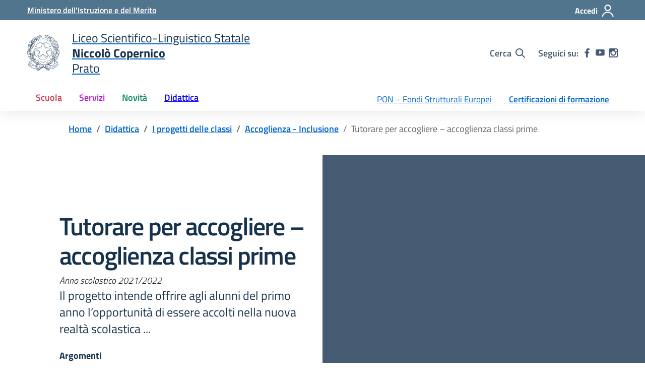

--- FILE ---
content_type: text/css
request_url: https://copernicoprato.edu.it/wp-content/litespeed/ucss/7b968441b0c6746a7a1736c8ed476d0c.css?ver=f4185
body_size: 10480
content:
@font-face{font-display:swap;font-display:swap;font-family:"Titillium Web";font-style:normal;font-weight:300;src:url(/wp-content/themes/design-scuole-wordpress-theme-master-2.3.1/assets/fonts/Titillium_Web/titillium-web-v10-latin-ext_latin-300.eot);src:local(""),url(/wp-content/themes/design-scuole-wordpress-theme-master-2.3.1/assets/fonts/Titillium_Web/titillium-web-v10-latin-ext_latin-300.eot?#iefix)format("embedded-opentype"),url(/wp-content/themes/design-scuole-wordpress-theme-master-2.3.1/assets/fonts/Titillium_Web/titillium-web-v10-latin-ext_latin-300.woff2)format("woff2"),url(/wp-content/themes/design-scuole-wordpress-theme-master-2.3.1/assets/fonts/Titillium_Web/titillium-web-v10-latin-ext_latin-300.woff)format("woff"),url(/wp-content/themes/design-scuole-wordpress-theme-master-2.3.1/assets/fonts/Titillium_Web/titillium-web-v10-latin-ext_latin-300.ttf)format("truetype"),url(/wp-content/themes/design-scuole-wordpress-theme-master-2.3.1/assets/fonts/Titillium_Web/titillium-web-v10-latin-ext_latin-300.svg#TitilliumWeb)format("svg")}@font-face{font-display:swap;font-display:swap;font-family:"Titillium Web";font-style:italic;font-weight:300;src:url(/wp-content/themes/design-scuole-wordpress-theme-master-2.3.1/assets/fonts/Titillium_Web/titillium-web-v10-latin-ext_latin-300italic.eot);src:local(""),url(/wp-content/themes/design-scuole-wordpress-theme-master-2.3.1/assets/fonts/Titillium_Web/titillium-web-v10-latin-ext_latin-300italic.eot?#iefix)format("embedded-opentype"),url(/wp-content/themes/design-scuole-wordpress-theme-master-2.3.1/assets/fonts/Titillium_Web/titillium-web-v10-latin-ext_latin-300italic.woff2)format("woff2"),url(/wp-content/themes/design-scuole-wordpress-theme-master-2.3.1/assets/fonts/Titillium_Web/titillium-web-v10-latin-ext_latin-300italic.woff)format("woff"),url(/wp-content/themes/design-scuole-wordpress-theme-master-2.3.1/assets/fonts/Titillium_Web/titillium-web-v10-latin-ext_latin-300italic.ttf)format("truetype"),url(/wp-content/themes/design-scuole-wordpress-theme-master-2.3.1/assets/fonts/Titillium_Web/titillium-web-v10-latin-ext_latin-300italic.svg#TitilliumWeb)format("svg")}@font-face{font-display:swap;font-display:swap;font-family:"Titillium Web";font-style:normal;font-weight:400;src:url(/wp-content/themes/design-scuole-wordpress-theme-master-2.3.1/assets/fonts/Titillium_Web/titillium-web-v10-latin-ext_latin-regular.eot);src:local(""),url(/wp-content/themes/design-scuole-wordpress-theme-master-2.3.1/assets/fonts/Titillium_Web/titillium-web-v10-latin-ext_latin-regular.eot?#iefix)format("embedded-opentype"),url(/wp-content/themes/design-scuole-wordpress-theme-master-2.3.1/assets/fonts/Titillium_Web/titillium-web-v10-latin-ext_latin-regular.woff2)format("woff2"),url(/wp-content/themes/design-scuole-wordpress-theme-master-2.3.1/assets/fonts/Titillium_Web/titillium-web-v10-latin-ext_latin-regular.woff)format("woff"),url(/wp-content/themes/design-scuole-wordpress-theme-master-2.3.1/assets/fonts/Titillium_Web/titillium-web-v10-latin-ext_latin-regular.ttf)format("truetype"),url(/wp-content/themes/design-scuole-wordpress-theme-master-2.3.1/assets/fonts/Titillium_Web/titillium-web-v10-latin-ext_latin-regular.svg#TitilliumWeb)format("svg")}@font-face{font-display:swap;font-display:swap;font-family:"Titillium Web";font-style:italic;font-weight:400;src:url(/wp-content/themes/design-scuole-wordpress-theme-master-2.3.1/assets/fonts/Titillium_Web/titillium-web-v10-latin-ext_latin-italic.eot);src:local(""),url(/wp-content/themes/design-scuole-wordpress-theme-master-2.3.1/assets/fonts/Titillium_Web/titillium-web-v10-latin-ext_latin-italic.eot?#iefix)format("embedded-opentype"),url(/wp-content/themes/design-scuole-wordpress-theme-master-2.3.1/assets/fonts/Titillium_Web/titillium-web-v10-latin-ext_latin-italic.woff2)format("woff2"),url(/wp-content/themes/design-scuole-wordpress-theme-master-2.3.1/assets/fonts/Titillium_Web/titillium-web-v10-latin-ext_latin-italic.woff)format("woff"),url(/wp-content/themes/design-scuole-wordpress-theme-master-2.3.1/assets/fonts/Titillium_Web/titillium-web-v10-latin-ext_latin-italic.ttf)format("truetype"),url(/wp-content/themes/design-scuole-wordpress-theme-master-2.3.1/assets/fonts/Titillium_Web/titillium-web-v10-latin-ext_latin-italic.svg#TitilliumWeb)format("svg")}@font-face{font-display:swap;font-display:swap;font-family:"Titillium Web";font-style:normal;font-weight:600;src:url(/wp-content/themes/design-scuole-wordpress-theme-master-2.3.1/assets/fonts/Titillium_Web/titillium-web-v10-latin-ext_latin-600.eot);src:local(""),url(/wp-content/themes/design-scuole-wordpress-theme-master-2.3.1/assets/fonts/Titillium_Web/titillium-web-v10-latin-ext_latin-600.eot?#iefix)format("embedded-opentype"),url(/wp-content/themes/design-scuole-wordpress-theme-master-2.3.1/assets/fonts/Titillium_Web/titillium-web-v10-latin-ext_latin-600.woff2)format("woff2"),url(/wp-content/themes/design-scuole-wordpress-theme-master-2.3.1/assets/fonts/Titillium_Web/titillium-web-v10-latin-ext_latin-600.woff)format("woff"),url(/wp-content/themes/design-scuole-wordpress-theme-master-2.3.1/assets/fonts/Titillium_Web/titillium-web-v10-latin-ext_latin-600.ttf)format("truetype"),url(/wp-content/themes/design-scuole-wordpress-theme-master-2.3.1/assets/fonts/Titillium_Web/titillium-web-v10-latin-ext_latin-600.svg#TitilliumWeb)format("svg")}@font-face{font-display:swap;font-display:swap;font-family:"Titillium Web";font-style:italic;font-weight:600;src:url(/wp-content/themes/design-scuole-wordpress-theme-master-2.3.1/assets/fonts/Titillium_Web/titillium-web-v10-latin-ext_latin-600italic.eot);src:local(""),url(/wp-content/themes/design-scuole-wordpress-theme-master-2.3.1/assets/fonts/Titillium_Web/titillium-web-v10-latin-ext_latin-600italic.eot?#iefix)format("embedded-opentype"),url(/wp-content/themes/design-scuole-wordpress-theme-master-2.3.1/assets/fonts/Titillium_Web/titillium-web-v10-latin-ext_latin-600italic.woff2)format("woff2"),url(/wp-content/themes/design-scuole-wordpress-theme-master-2.3.1/assets/fonts/Titillium_Web/titillium-web-v10-latin-ext_latin-600italic.woff)format("woff"),url(/wp-content/themes/design-scuole-wordpress-theme-master-2.3.1/assets/fonts/Titillium_Web/titillium-web-v10-latin-ext_latin-600italic.ttf)format("truetype"),url(/wp-content/themes/design-scuole-wordpress-theme-master-2.3.1/assets/fonts/Titillium_Web/titillium-web-v10-latin-ext_latin-600italic.svg#TitilliumWeb)format("svg")}@font-face{font-display:swap;font-display:swap;font-family:"Titillium Web";font-style:normal;font-weight:700;src:url(/wp-content/themes/design-scuole-wordpress-theme-master-2.3.1/assets/fonts/Titillium_Web/titillium-web-v10-latin-ext_latin-700.eot);src:local(""),url(/wp-content/themes/design-scuole-wordpress-theme-master-2.3.1/assets/fonts/Titillium_Web/titillium-web-v10-latin-ext_latin-700.eot?#iefix)format("embedded-opentype"),url(/wp-content/themes/design-scuole-wordpress-theme-master-2.3.1/assets/fonts/Titillium_Web/titillium-web-v10-latin-ext_latin-700.woff2)format("woff2"),url(/wp-content/themes/design-scuole-wordpress-theme-master-2.3.1/assets/fonts/Titillium_Web/titillium-web-v10-latin-ext_latin-700.woff)format("woff"),url(/wp-content/themes/design-scuole-wordpress-theme-master-2.3.1/assets/fonts/Titillium_Web/titillium-web-v10-latin-ext_latin-700.ttf)format("truetype"),url(/wp-content/themes/design-scuole-wordpress-theme-master-2.3.1/assets/fonts/Titillium_Web/titillium-web-v10-latin-ext_latin-700.svg#TitilliumWeb)format("svg")}@font-face{font-display:swap;font-display:swap;font-family:"Titillium Web";font-style:italic;font-weight:700;src:url(/wp-content/themes/design-scuole-wordpress-theme-master-2.3.1/assets/fonts/Titillium_Web/titillium-web-v10-latin-ext_latin-700italic.eot);src:local(""),url(/wp-content/themes/design-scuole-wordpress-theme-master-2.3.1/assets/fonts/Titillium_Web/titillium-web-v10-latin-ext_latin-700italic.eot?#iefix)format("embedded-opentype"),url(/wp-content/themes/design-scuole-wordpress-theme-master-2.3.1/assets/fonts/Titillium_Web/titillium-web-v10-latin-ext_latin-700italic.woff2)format("woff2"),url(/wp-content/themes/design-scuole-wordpress-theme-master-2.3.1/assets/fonts/Titillium_Web/titillium-web-v10-latin-ext_latin-700italic.woff)format("woff"),url(/wp-content/themes/design-scuole-wordpress-theme-master-2.3.1/assets/fonts/Titillium_Web/titillium-web-v10-latin-ext_latin-700italic.ttf)format("truetype"),url(/wp-content/themes/design-scuole-wordpress-theme-master-2.3.1/assets/fonts/Titillium_Web/titillium-web-v10-latin-ext_latin-700italic.svg#TitilliumWeb)format("svg")}@font-face{font-display:swap;font-display:swap;font-family:Lora;font-style:normal;font-weight:400;src:url(/wp-content/themes/design-scuole-wordpress-theme-master-2.3.1/assets/fonts/Lora/lora-v20-latin-ext_latin-regular.eot);src:local(""),url(/wp-content/themes/design-scuole-wordpress-theme-master-2.3.1/assets/fonts/Lora/lora-v20-latin-ext_latin-regular.eot?#iefix)format("embedded-opentype"),url(/wp-content/themes/design-scuole-wordpress-theme-master-2.3.1/assets/fonts/Lora/lora-v20-latin-ext_latin-regular.woff2)format("woff2"),url(/wp-content/themes/design-scuole-wordpress-theme-master-2.3.1/assets/fonts/Lora/lora-v20-latin-ext_latin-regular.woff)format("woff"),url(/wp-content/themes/design-scuole-wordpress-theme-master-2.3.1/assets/fonts/Lora/lora-v20-latin-ext_latin-regular.ttf)format("truetype"),url(/wp-content/themes/design-scuole-wordpress-theme-master-2.3.1/assets/fonts/Lora/lora-v20-latin-ext_latin-regular.svg#Lora)format("svg")}@font-face{font-display:swap;font-display:swap;font-family:Lora;font-style:normal;font-weight:700;src:url(/wp-content/themes/design-scuole-wordpress-theme-master-2.3.1/assets/fonts/Lora/lora-v20-latin-ext_latin-700.eot);src:local(""),url(/wp-content/themes/design-scuole-wordpress-theme-master-2.3.1/assets/fonts/Lora/lora-v20-latin-ext_latin-700.eot?#iefix)format("embedded-opentype"),url(/wp-content/themes/design-scuole-wordpress-theme-master-2.3.1/assets/fonts/Lora/lora-v20-latin-ext_latin-700.woff2)format("woff2"),url(/wp-content/themes/design-scuole-wordpress-theme-master-2.3.1/assets/fonts/Lora/lora-v20-latin-ext_latin-700.woff)format("woff"),url(/wp-content/themes/design-scuole-wordpress-theme-master-2.3.1/assets/fonts/Lora/lora-v20-latin-ext_latin-700.ttf)format("truetype"),url(/wp-content/themes/design-scuole-wordpress-theme-master-2.3.1/assets/fonts/Lora/lora-v20-latin-ext_latin-700.svg#Lora)format("svg")}@font-face{font-display:swap;font-display:swap;font-family:Lora;font-style:italic;font-weight:400;src:url(/wp-content/themes/design-scuole-wordpress-theme-master-2.3.1/assets/fonts/Lora/lora-v20-latin-ext_latin-italic.eot);src:local(""),url(/wp-content/themes/design-scuole-wordpress-theme-master-2.3.1/assets/fonts/Lora/lora-v20-latin-ext_latin-italic.eot?#iefix)format("embedded-opentype"),url(/wp-content/themes/design-scuole-wordpress-theme-master-2.3.1/assets/fonts/Lora/lora-v20-latin-ext_latin-italic.woff2)format("woff2"),url(/wp-content/themes/design-scuole-wordpress-theme-master-2.3.1/assets/fonts/Lora/lora-v20-latin-ext_latin-italic.woff)format("woff"),url(/wp-content/themes/design-scuole-wordpress-theme-master-2.3.1/assets/fonts/Lora/lora-v20-latin-ext_latin-italic.ttf)format("truetype"),url(/wp-content/themes/design-scuole-wordpress-theme-master-2.3.1/assets/fonts/Lora/lora-v20-latin-ext_latin-italic.svg#Lora)format("svg")}@font-face{font-display:swap;font-display:swap;font-family:Lora;font-style:italic;font-weight:700;src:url(/wp-content/themes/design-scuole-wordpress-theme-master-2.3.1/assets/fonts/Lora/lora-v20-latin-ext_latin-700italic.eot);src:local(""),url(/wp-content/themes/design-scuole-wordpress-theme-master-2.3.1/assets/fonts/Lora/lora-v20-latin-ext_latin-700italic.eot?#iefix)format("embedded-opentype"),url(/wp-content/themes/design-scuole-wordpress-theme-master-2.3.1/assets/fonts/Lora/lora-v20-latin-ext_latin-700italic.woff2)format("woff2"),url(/wp-content/themes/design-scuole-wordpress-theme-master-2.3.1/assets/fonts/Lora/lora-v20-latin-ext_latin-700italic.woff)format("woff"),url(/wp-content/themes/design-scuole-wordpress-theme-master-2.3.1/assets/fonts/Lora/lora-v20-latin-ext_latin-700italic.ttf)format("truetype"),url(/wp-content/themes/design-scuole-wordpress-theme-master-2.3.1/assets/fonts/Lora/lora-v20-latin-ext_latin-700italic.svg#Lora)format("svg")}@font-face{font-display:swap;font-display:swap;font-family:"Roboto Mono";font-style:normal;font-weight:400;src:url(/wp-content/themes/design-scuole-wordpress-theme-master-2.3.1/assets/fonts/Roboto_Mono/roboto-mono-v13-latin-ext_latin-regular.eot);src:local(""),url(/wp-content/themes/design-scuole-wordpress-theme-master-2.3.1/assets/fonts/Roboto_Mono/roboto-mono-v13-latin-ext_latin-regular.eot?#iefix)format("embedded-opentype"),url(/wp-content/themes/design-scuole-wordpress-theme-master-2.3.1/assets/fonts/Roboto_Mono/roboto-mono-v13-latin-ext_latin-regular.woff2)format("woff2"),url(/wp-content/themes/design-scuole-wordpress-theme-master-2.3.1/assets/fonts/Roboto_Mono/roboto-mono-v13-latin-ext_latin-regular.woff)format("woff"),url(/wp-content/themes/design-scuole-wordpress-theme-master-2.3.1/assets/fonts/Roboto_Mono/roboto-mono-v13-latin-ext_latin-regular.ttf)format("truetype"),url(/wp-content/themes/design-scuole-wordpress-theme-master-2.3.1/assets/fonts/Roboto_Mono/roboto-mono-v13-latin-ext_latin-regular.svg#RobotoMono)format("svg")}@font-face{font-display:swap;font-display:swap;font-family:"Roboto Mono";font-style:normal;font-weight:700;src:url(/wp-content/themes/design-scuole-wordpress-theme-master-2.3.1/assets/fonts/Roboto_Mono/roboto-mono-v13-latin-ext_latin-700.eot);src:local(""),url(/wp-content/themes/design-scuole-wordpress-theme-master-2.3.1/assets/fonts/Roboto_Mono/roboto-mono-v13-latin-ext_latin-700.eot?#iefix)format("embedded-opentype"),url(/wp-content/themes/design-scuole-wordpress-theme-master-2.3.1/assets/fonts/Roboto_Mono/roboto-mono-v13-latin-ext_latin-700.woff2)format("woff2"),url(/wp-content/themes/design-scuole-wordpress-theme-master-2.3.1/assets/fonts/Roboto_Mono/roboto-mono-v13-latin-ext_latin-700.woff)format("woff"),url(/wp-content/themes/design-scuole-wordpress-theme-master-2.3.1/assets/fonts/Roboto_Mono/roboto-mono-v13-latin-ext_latin-700.ttf)format("truetype"),url(/wp-content/themes/design-scuole-wordpress-theme-master-2.3.1/assets/fonts/Roboto_Mono/roboto-mono-v13-latin-ext_latin-700.svg#RobotoMono)format("svg")}@font-face{font-display:swap;font-display:swap;font-family:"Roboto Mono";font-style:italic;font-weight:400;src:url(/wp-content/themes/design-scuole-wordpress-theme-master-2.3.1/assets/fonts/Roboto_Mono/roboto-mono-v13-latin-ext_latin-italic.eot);src:local(""),url(/wp-content/themes/design-scuole-wordpress-theme-master-2.3.1/assets/fonts/Roboto_Mono/roboto-mono-v13-latin-ext_latin-italic.eot?#iefix)format("embedded-opentype"),url(/wp-content/themes/design-scuole-wordpress-theme-master-2.3.1/assets/fonts/Roboto_Mono/roboto-mono-v13-latin-ext_latin-italic.woff2)format("woff2"),url(/wp-content/themes/design-scuole-wordpress-theme-master-2.3.1/assets/fonts/Roboto_Mono/roboto-mono-v13-latin-ext_latin-italic.woff)format("woff"),url(/wp-content/themes/design-scuole-wordpress-theme-master-2.3.1/assets/fonts/Roboto_Mono/roboto-mono-v13-latin-ext_latin-italic.ttf)format("truetype"),url(/wp-content/themes/design-scuole-wordpress-theme-master-2.3.1/assets/fonts/Roboto_Mono/roboto-mono-v13-latin-ext_latin-italic.svg#RobotoMono)format("svg")}@font-face{font-display:swap;font-display:swap;font-family:"Roboto Mono";font-style:italic;font-weight:700;src:url(/wp-content/themes/design-scuole-wordpress-theme-master-2.3.1/assets/fonts/Roboto_Mono/roboto-mono-v13-latin-ext_latin-700italic.eot);src:local(""),url(/wp-content/themes/design-scuole-wordpress-theme-master-2.3.1/assets/fonts/Roboto_Mono/roboto-mono-v13-latin-ext_latin-700italic.eot?#iefix)format("embedded-opentype"),url(/wp-content/themes/design-scuole-wordpress-theme-master-2.3.1/assets/fonts/Roboto_Mono/roboto-mono-v13-latin-ext_latin-700italic.woff2)format("woff2"),url(/wp-content/themes/design-scuole-wordpress-theme-master-2.3.1/assets/fonts/Roboto_Mono/roboto-mono-v13-latin-ext_latin-700italic.woff)format("woff"),url(/wp-content/themes/design-scuole-wordpress-theme-master-2.3.1/assets/fonts/Roboto_Mono/roboto-mono-v13-latin-ext_latin-700italic.ttf)format("truetype"),url(/wp-content/themes/design-scuole-wordpress-theme-master-2.3.1/assets/fonts/Roboto_Mono/roboto-mono-v13-latin-ext_latin-700italic.svg#RobotoMono)format("svg")}.bg-gray-gradient{background:#f5f5f5;background:-moz-linear-gradient(top,#f5f5f5 0,#e7eaed 100%);background:-webkit-linear-gradient(top,#f5f5f5 0,#e7eaed 100%);background:linear-gradient(to bottom,#f5f5f5 0,#e7eaed 100%);position:relative;z-index:0}.bg-gray-gradient:before{content:"";position:absolute;z-index:1;top:0;left:0;width:100%;height:17px;background:-moz-linear-gradient(top,rgba(0,0,0,.65)0,transparent 100%);background:-webkit-linear-gradient(top,rgba(0,0,0,.65)0,transparent 100%);background:linear-gradient(to bottom,rgba(0,0,0,.65)0,transparent 100%);opacity:.12}.form-check [type=checkbox]:focus+label,:focus:not(.focus--mouse):not([data-focus-mouse=true]){border-color:#000!important;box-shadow:0 0 0 2px #000!important;outline:2px solid #fff!important;outline-offset:3px}.home-message .btn-outline-black:not(:disabled):not(.disabled).active,.home-message .btn-outline-black:not(:disabled):not(.disabled):active{color:#17324d;background-color:transparent;background-image:none;box-shadow:inset 0 0 0 1px #17324d}.home-message .btn-outline-black:not(:disabled):not(.disabled).active:focus,.home-message .btn-outline-black:not(:disabled):not(.disabled):active:focus{box-shadow:inset 0 3px 5px rgba(0,0,0,.125),0 0 0 .2rem rgba(23,50,77,.5)}.btn{display:inline-block;font-weight:600;color:#19191a;text-align:center;vertical-align:middle;user-select:none;background-color:transparent;border:0 solid transparent;padding:.375rem .75rem;font-size:1rem;line-height:1.5;border-radius:4px;transition:color .15s ease-in-out,background-color .15s ease-in-out,border-color .15s ease-in-out,box-shadow .15s ease-in-out}@media (prefers-reduced-motion:reduce){.btn{transition:none}}.btn:hover{color:#19191a;text-decoration:none}.btn:focus{outline:0;box-shadow:0 0 0 .2rem rgba(0,102,204,.25)}.btn:disabled{opacity:.65;box-shadow:none}.btn:not(:disabled):not(.disabled).active,.btn:not(:disabled):not(.disabled):active{box-shadow:inset 0 3px 5px rgba(0,0,0,.125)}.btn:not(:disabled):not(.disabled).active:focus,.btn:not(:disabled):not(.disabled):active:focus{box-shadow:0 0 0 .2rem rgba(0,102,204,.25),inset 0 3px 5px rgba(0,0,0,.125)}.btn-primary:not(:disabled):not(.disabled).active,.btn-primary:not(:disabled):not(.disabled):active{color:#fff;background-color:#004d99;border-color:#00468c}.btn-primary:not(:disabled):not(.disabled).active:focus,.btn-primary:not(:disabled):not(.disabled):active:focus{box-shadow:inset 0 3px 5px rgba(0,0,0,.125),0 0 0 .2rem rgba(0,102,204,.5)}.btn-secondary:not(:disabled):not(.disabled).active,.btn-secondary:not(:disabled):not(.disabled):active{color:#fff;background-color:#475664;border-color:#424f5d}.btn-secondary:not(:disabled):not(.disabled).active:focus,.btn-secondary:not(:disabled):not(.disabled):active:focus{box-shadow:inset 0 3px 5px rgba(0,0,0,.125),0 0 0 .2rem rgba(92,111,130,.5)}.btn-success:not(:disabled):not(.disabled).active,.btn-success:not(:disabled):not(.disabled):active{color:#fff;background-color:#005437;border-color:#00472e}.btn-success:not(:disabled):not(.disabled).active:focus,.btn-success:not(:disabled):not(.disabled):active:focus{box-shadow:inset 0 3px 5px rgba(0,0,0,.125),0 0 0 .2rem rgba(0,135,88,.5)}.btn-info:not(:disabled):not(.disabled).active,.btn-info:not(:disabled):not(.disabled):active{color:#000;background-color:#7e7e80;border-color:#777879}.btn-info:not(:disabled):not(.disabled).active:focus,.btn-info:not(:disabled):not(.disabled):active:focus{box-shadow:inset 0 3px 5px rgba(0,0,0,.125),0 0 0 .2rem rgba(151,152,153,.5)}.btn-warning:not(:disabled):not(.disabled).active,.btn-warning:not(:disabled):not(.disabled):active{color:#fff;background-color:#734500;border-color:#663d00}.btn-warning:not(:disabled):not(.disabled).active:focus,.btn-warning:not(:disabled):not(.disabled):active:focus{box-shadow:inset 0 3px 5px rgba(0,0,0,.125),0 0 0 .2rem rgba(166,99,0,.5)}.btn-danger:not(:disabled):not(.disabled).active,.btn-danger:not(:disabled):not(.disabled):active{color:#fff;background-color:#b9233a;border-color:#ae2136}.btn-danger:not(:disabled):not(.disabled).active:focus,.btn-danger:not(:disabled):not(.disabled):active:focus{box-shadow:inset 0 3px 5px rgba(0,0,0,.125),0 0 0 .2rem rgba(217,54,79,.5)}.btn-light:not(:disabled):not(.disabled).active,.btn-light:not(:disabled):not(.disabled):active{color:#000;background-color:#ccc4e1;border-color:#c4bcdd}.btn-light:not(:disabled):not(.disabled).active:focus,.btn-light:not(:disabled):not(.disabled):active:focus{box-shadow:inset 0 3px 5px rgba(0,0,0,.125),0 0 0 .2rem rgba(233,230,242,.5)}.btn-dark:not(:disabled):not(.disabled).active,.btn-dark:not(:disabled):not(.disabled):active{color:#fff;background-color:#0b1825;border-color:#08121b}.btn-dark:not(:disabled):not(.disabled).active:focus,.btn-dark:not(:disabled):not(.disabled):active:focus{box-shadow:inset 0 3px 5px rgba(0,0,0,.125),0 0 0 .2rem rgba(23,50,77,.5)}.btn-petrol:not(:disabled):not(.disabled).active,.btn-petrol:not(:disabled):not(.disabled):active{color:#fff;background-color:#3e5a6d;border-color:#3a5365}.btn-petrol:not(:disabled):not(.disabled).active:focus,.btn-petrol:not(:disabled):not(.disabled):active:focus{box-shadow:inset 0 3px 5px rgba(0,0,0,.125),0 0 0 .2rem rgba(81,117,141,.5)}.btn-redbrown:not(:disabled):not(.disabled).active,.btn-redbrown:not(:disabled):not(.disabled):active{color:#fff;background-color:#ab273b;border-color:#a12437}.btn-redbrown:not(:disabled):not(.disabled).active:focus,.btn-redbrown:not(:disabled):not(.disabled):active:focus{box-shadow:inset 0 3px 5px rgba(0,0,0,.125),0 0 0 .2rem rgba(209,52,76,.5)}.btn-purplelight:not(:disabled):not(.disabled).active,.btn-purplelight:not(:disabled):not(.disabled):active{color:#fff;background-color:#8c17a3;border-color:#821598}.btn-purplelight:not(:disabled):not(.disabled).active:focus,.btn-purplelight:not(:disabled):not(.disabled):active:focus{box-shadow:inset 0 3px 5px rgba(0,0,0,.125),0 0 0 .2rem rgba(178,29,208,.5)}.btn-greendark:not(:disabled):not(.disabled).active,.btn-greendark:not(:disabled):not(.disabled):active{color:#fff;background-color:#095c3f;border-color:#085037}.btn-greendark:not(:disabled):not(.disabled).active:focus,.btn-greendark:not(:disabled):not(.disabled):active:focus{box-shadow:inset 0 3px 5px rgba(0,0,0,.125),0 0 0 .2rem rgba(14,138,95,.5)}.btn-bluelectric:not(:disabled):not(.disabled).active,.btn-bluelectric:not(:disabled):not(.disabled):active{color:#fff;background-color:#0a00cc;border-color:#0a00bf}.btn-bluelectric:not(:disabled):not(.disabled).active:focus,.btn-bluelectric:not(:disabled):not(.disabled):active:focus{box-shadow:inset 0 3px 5px rgba(0,0,0,.125),0 0 0 .2rem rgba(13,0,255,.5)}.btn-gray100:not(:disabled):not(.disabled).active,.btn-gray100:not(:disabled):not(.disabled):active{color:#000;background-color:#c9cacd;border-color:#c2c3c7}.btn-gray100:not(:disabled):not(.disabled).active:focus,.btn-gray100:not(:disabled):not(.disabled):active:focus{box-shadow:inset 0 3px 5px rgba(0,0,0,.125),0 0 0 .2rem rgba(227,228,230,.5)}.btn-white{color:#000;background-color:#fff;border-color:#fff;box-shadow:inset 0 1px 0 rgba(255,255,255,.15),0 1px 1px rgba(0,0,0,.075)}.btn-white:hover{color:#000;background-color:#ececec;border-color:#e6e6e6}.btn-white:focus{box-shadow:inset 0 1px 0 rgba(255,255,255,.15),0 1px 1px rgba(0,0,0,.075),0 0 0 .2rem rgba(255,255,255,.5)}.btn-white:disabled{color:#000;background-color:#fff;border-color:#fff}.btn-white:not(:disabled):not(.disabled).active,.btn-white:not(:disabled):not(.disabled):active{color:#000;background-color:#e6e6e6;border-color:#dfdfdf}.btn-white:not(:disabled):not(.disabled).active:focus,.btn-white:not(:disabled):not(.disabled):active:focus{box-shadow:inset 0 3px 5px rgba(0,0,0,.125),0 0 0 .2rem rgba(255,255,255,.5)}.btn-gray-primary:not(:disabled):not(.disabled).active,.btn-gray-primary:not(:disabled):not(.disabled):active{color:#fff;background-color:#324151;border-color:#2d3b49}.btn-gray-primary:not(:disabled):not(.disabled).active:focus,.btn-gray-primary:not(:disabled):not(.disabled):active:focus{box-shadow:inset 0 3px 5px rgba(0,0,0,.125),0 0 0 .2rem rgba(69,91,113,.5)}.btn-black:not(:disabled):not(.disabled).active,.btn-black:not(:disabled):not(.disabled):active{color:#fff;background-color:#000;border-color:#000}.btn-black:not(:disabled):not(.disabled).active:focus,.btn-black:not(:disabled):not(.disabled):active:focus{box-shadow:inset 0 3px 5px rgba(0,0,0,.125),0 0 0 .2rem rgba(0,0,0,.5)}.btn-100:not(:disabled):not(.disabled).active,.btn-100:not(:disabled):not(.disabled):active{color:#000;background-color:#c9cacd;border-color:#c2c3c7}.btn-100:not(:disabled):not(.disabled).active:focus,.btn-100:not(:disabled):not(.disabled):active:focus{box-shadow:inset 0 3px 5px rgba(0,0,0,.125),0 0 0 .2rem rgba(227,228,230,.5)}.btn-200:not(:disabled):not(.disabled).active,.btn-200:not(:disabled):not(.disabled):active{color:#000;background-color:#b0b1b3;border-color:#a9aaad}.btn-200:not(:disabled):not(.disabled).active:focus,.btn-200:not(:disabled):not(.disabled):active:focus{box-shadow:inset 0 3px 5px rgba(0,0,0,.125),0 0 0 .2rem rgba(202,202,204,.5)}.btn-300:not(:disabled):not(.disabled).active,.btn-300:not(:disabled):not(.disabled):active{color:#000;background-color:#979899;border-color:#909193}.btn-300:not(:disabled):not(.disabled).active:focus,.btn-300:not(:disabled):not(.disabled):active:focus{box-shadow:inset 0 3px 5px rgba(0,0,0,.125),0 0 0 .2rem rgba(177,177,179,.5)}.btn-400:not(:disabled):not(.disabled).active,.btn-400:not(:disabled):not(.disabled):active{color:#000;background-color:#7e7e80;border-color:#777879}.btn-400:not(:disabled):not(.disabled).active:focus,.btn-400:not(:disabled):not(.disabled):active:focus{box-shadow:inset 0 3px 5px rgba(0,0,0,.125),0 0 0 .2rem rgba(151,152,153,.5)}.btn-500:not(:disabled):not(.disabled).active,.btn-500:not(:disabled):not(.disabled):active{color:#fff;background-color:#656566;border-color:#5f5f5f}.btn-500:not(:disabled):not(.disabled).active:focus,.btn-500:not(:disabled):not(.disabled):active:focus{box-shadow:inset 0 3px 5px rgba(0,0,0,.125),0 0 0 .2rem rgba(126,127,128,.5)}.btn-600:not(:disabled):not(.disabled).active,.btn-600:not(:disabled):not(.disabled):active{color:#fff;background-color:#4c4c4c;border-color:#454546}.btn-600:not(:disabled):not(.disabled).active:focus,.btn-600:not(:disabled):not(.disabled):active:focus{box-shadow:inset 0 3px 5px rgba(0,0,0,.125),0 0 0 .2rem rgba(101,101,102,.5)}.btn-700:not(:disabled):not(.disabled).active,.btn-700:not(:disabled):not(.disabled):active{color:#fff;background-color:#323233;border-color:#2c2c2c}.btn-700:not(:disabled):not(.disabled).active:focus,.btn-700:not(:disabled):not(.disabled):active:focus{box-shadow:inset 0 3px 5px rgba(0,0,0,.125),0 0 0 .2rem rgba(76,76,77,.5)}.btn-800:not(:disabled):not(.disabled).active,.btn-800:not(:disabled):not(.disabled):active{color:#fff;background-color:#191919;border-color:#131313}.btn-800:not(:disabled):not(.disabled).active:focus,.btn-800:not(:disabled):not(.disabled):active:focus{box-shadow:inset 0 3px 5px rgba(0,0,0,.125),0 0 0 .2rem rgba(50,51,51,.5)}.btn-900:not(:disabled):not(.disabled).active,.btn-900:not(:disabled):not(.disabled):active{color:#fff;background-color:#000;border-color:#000}.btn-900:not(:disabled):not(.disabled).active:focus,.btn-900:not(:disabled):not(.disabled):active:focus{box-shadow:inset 0 3px 5px rgba(0,0,0,.125),0 0 0 .2rem rgba(25,25,26,.5)}.btn-outline-primary:not(:disabled):not(.disabled).active,.btn-outline-primary:not(:disabled):not(.disabled):active{color:#06c;background-color:transparent;background-image:none;box-shadow:inset 0 0 0 1px #06c}.bg-dark .btn-primary:not(:disabled):not(.disabled).active:focus,.bg-dark .btn-primary:not(:disabled):not(.disabled):active:focus,.btn-outline-primary:not(:disabled):not(.disabled).active:focus,.btn-outline-primary:not(:disabled):not(.disabled):active:focus{box-shadow:inset 0 3px 5px rgba(0,0,0,.125),0 0 0 .2rem rgba(0,102,204,.5)}.btn-outline-secondary:not(:disabled):not(.disabled).active,.btn-outline-secondary:not(:disabled):not(.disabled):active{color:#5c6f82;background-color:transparent;background-image:none;box-shadow:inset 0 0 0 1px #5c6f82}.btn-outline-secondary:not(:disabled):not(.disabled).active:focus,.btn-outline-secondary:not(:disabled):not(.disabled):active:focus{box-shadow:inset 0 3px 5px rgba(0,0,0,.125),0 0 0 .2rem rgba(92,111,130,.5)}.btn-outline-success:not(:disabled):not(.disabled).active,.btn-outline-success:not(:disabled):not(.disabled):active{color:#008758;background-color:transparent;background-image:none;box-shadow:inset 0 0 0 1px #008758}.btn-outline-success:not(:disabled):not(.disabled).active:focus,.btn-outline-success:not(:disabled):not(.disabled):active:focus{box-shadow:inset 0 3px 5px rgba(0,0,0,.125),0 0 0 .2rem rgba(0,135,88,.5)}.btn-outline-info:not(:disabled):not(.disabled).active,.btn-outline-info:not(:disabled):not(.disabled):active{color:#979899;background-color:transparent;background-image:none;box-shadow:inset 0 0 0 1px #979899}.btn-outline-info:not(:disabled):not(.disabled).active:focus,.btn-outline-info:not(:disabled):not(.disabled):active:focus{box-shadow:inset 0 3px 5px rgba(0,0,0,.125),0 0 0 .2rem rgba(151,152,153,.5)}.btn-outline-warning:not(:disabled):not(.disabled).active,.btn-outline-warning:not(:disabled):not(.disabled):active{color:#a66300;background-color:transparent;background-image:none;box-shadow:inset 0 0 0 1px #a66300}.btn-outline-warning:not(:disabled):not(.disabled).active:focus,.btn-outline-warning:not(:disabled):not(.disabled):active:focus{box-shadow:inset 0 3px 5px rgba(0,0,0,.125),0 0 0 .2rem rgba(166,99,0,.5)}.btn-outline-danger:not(:disabled):not(.disabled).active,.btn-outline-danger:not(:disabled):not(.disabled):active{color:#d9364f;background-color:transparent;background-image:none;box-shadow:inset 0 0 0 1px #d9364f}.btn-outline-danger:not(:disabled):not(.disabled).active:focus,.btn-outline-danger:not(:disabled):not(.disabled):active:focus{box-shadow:inset 0 3px 5px rgba(0,0,0,.125),0 0 0 .2rem rgba(217,54,79,.5)}.btn-outline-light:not(:disabled):not(.disabled).active,.btn-outline-light:not(:disabled):not(.disabled):active{color:#e9e6f2;background-color:transparent;background-image:none;box-shadow:inset 0 0 0 1px #e9e6f2}.btn-outline-light:not(:disabled):not(.disabled).active:focus,.btn-outline-light:not(:disabled):not(.disabled):active:focus{box-shadow:inset 0 3px 5px rgba(0,0,0,.125),0 0 0 .2rem rgba(233,230,242,.5)}.btn-outline-dark:not(:disabled):not(.disabled).active,.btn-outline-dark:not(:disabled):not(.disabled):active{color:#17324d;background-color:transparent;background-image:none;box-shadow:inset 0 0 0 1px #17324d}.btn-outline-dark:not(:disabled):not(.disabled).active:focus,.btn-outline-dark:not(:disabled):not(.disabled):active:focus{box-shadow:inset 0 3px 5px rgba(0,0,0,.125),0 0 0 .2rem rgba(23,50,77,.5)}.btn-outline-petrol:not(:disabled):not(.disabled).active,.btn-outline-petrol:not(:disabled):not(.disabled):active{color:#51758d;background-color:transparent;background-image:none;box-shadow:inset 0 0 0 1px #51758d}.btn-outline-petrol:not(:disabled):not(.disabled).active:focus,.btn-outline-petrol:not(:disabled):not(.disabled):active:focus{box-shadow:inset 0 3px 5px rgba(0,0,0,.125),0 0 0 .2rem rgba(81,117,141,.5)}.btn-outline-redbrown:not(:disabled):not(.disabled).active,.btn-outline-redbrown:not(:disabled):not(.disabled):active{color:#d1344c;background-color:transparent;background-image:none;box-shadow:inset 0 0 0 1px #d1344c}.btn-outline-redbrown:not(:disabled):not(.disabled).active:focus,.btn-outline-redbrown:not(:disabled):not(.disabled):active:focus{box-shadow:inset 0 3px 5px rgba(0,0,0,.125),0 0 0 .2rem rgba(209,52,76,.5)}.btn-outline-purplelight:not(:disabled):not(.disabled).active,.btn-outline-purplelight:not(:disabled):not(.disabled):active{color:#b21dd0;background-color:transparent;background-image:none;box-shadow:inset 0 0 0 1px #b21dd0}.btn-outline-purplelight:not(:disabled):not(.disabled).active:focus,.btn-outline-purplelight:not(:disabled):not(.disabled):active:focus{box-shadow:inset 0 3px 5px rgba(0,0,0,.125),0 0 0 .2rem rgba(178,29,208,.5)}.btn-outline-greendark:not(:disabled):not(.disabled).active,.btn-outline-greendark:not(:disabled):not(.disabled):active{color:#0e865c;background-color:transparent;background-image:none;box-shadow:inset 0 0 0 1px #0e865c}.btn-outline-greendark:not(:disabled):not(.disabled).active:focus,.btn-outline-greendark:not(:disabled):not(.disabled):active:focus{box-shadow:inset 0 3px 5px rgba(0,0,0,.125),0 0 0 .2rem rgba(14,138,95,.5)}.btn-outline-bluelectric:not(:disabled):not(.disabled).active,.btn-outline-bluelectric:not(:disabled):not(.disabled):active{color:#0d00ff;background-color:transparent;background-image:none;box-shadow:inset 0 0 0 1px #0d00ff}.btn-outline-bluelectric:not(:disabled):not(.disabled).active:focus,.btn-outline-bluelectric:not(:disabled):not(.disabled):active:focus{box-shadow:inset 0 3px 5px rgba(0,0,0,.125),0 0 0 .2rem rgba(13,0,255,.5)}.btn-outline-gray100:not(:disabled):not(.disabled).active,.btn-outline-gray100:not(:disabled):not(.disabled):active{color:#e3e4e6;background-color:transparent;background-image:none;box-shadow:inset 0 0 0 1px #e3e4e6}.btn-outline-gray100:not(:disabled):not(.disabled).active:focus,.btn-outline-gray100:not(:disabled):not(.disabled):active:focus{box-shadow:inset 0 3px 5px rgba(0,0,0,.125),0 0 0 .2rem rgba(227,228,230,.5)}.btn-outline-white:not(:disabled):not(.disabled).active,.btn-outline-white:not(:disabled):not(.disabled):active{color:#fff;background-color:transparent;background-image:none;box-shadow:inset 0 0 0 1px #fff}.bg-dark .btn-outline-primary:not(:disabled):not(.disabled).active:focus,.bg-dark .btn-outline-primary:not(:disabled):not(.disabled):active:focus,.bg-dark .btn-outline-secondary:not(:disabled):not(.disabled).active:focus,.bg-dark .btn-outline-secondary:not(:disabled):not(.disabled):active:focus,.bg-dark .btn-secondary:not(:disabled):not(.disabled).active:focus,.bg-dark .btn-secondary:not(:disabled):not(.disabled):active:focus,.btn-outline-white:not(:disabled):not(.disabled).active:focus,.btn-outline-white:not(:disabled):not(.disabled):active:focus{box-shadow:inset 0 3px 5px rgba(0,0,0,.125),0 0 0 .2rem rgba(255,255,255,.5)}.btn-outline-gray-primary:not(:disabled):not(.disabled).active,.btn-outline-gray-primary:not(:disabled):not(.disabled):active{color:#455b71;background-color:transparent;background-image:none;box-shadow:inset 0 0 0 1px #455b71}.btn-outline-gray-primary:not(:disabled):not(.disabled).active:focus,.btn-outline-gray-primary:not(:disabled):not(.disabled):active:focus{box-shadow:inset 0 3px 5px rgba(0,0,0,.125),0 0 0 .2rem rgba(69,91,113,.5)}.btn-outline-black:not(:disabled):not(.disabled).active,.btn-outline-black:not(:disabled):not(.disabled):active{color:#000;background-color:transparent;background-image:none;box-shadow:inset 0 0 0 1px #000}.btn-outline-black:not(:disabled):not(.disabled).active:focus,.btn-outline-black:not(:disabled):not(.disabled):active:focus{box-shadow:inset 0 3px 5px rgba(0,0,0,.125),0 0 0 .2rem rgba(0,0,0,.5)}.btn-outline-100:not(:disabled):not(.disabled).active,.btn-outline-100:not(:disabled):not(.disabled):active{color:#e3e4e6;background-color:transparent;background-image:none;box-shadow:inset 0 0 0 1px #e3e4e6}.btn-outline-100:not(:disabled):not(.disabled).active:focus,.btn-outline-100:not(:disabled):not(.disabled):active:focus{box-shadow:inset 0 3px 5px rgba(0,0,0,.125),0 0 0 .2rem rgba(227,228,230,.5)}.btn-outline-200:not(:disabled):not(.disabled).active,.btn-outline-200:not(:disabled):not(.disabled):active{color:#cacacc;background-color:transparent;background-image:none;box-shadow:inset 0 0 0 1px #cacacc}.btn-outline-200:not(:disabled):not(.disabled).active:focus,.btn-outline-200:not(:disabled):not(.disabled):active:focus{box-shadow:inset 0 3px 5px rgba(0,0,0,.125),0 0 0 .2rem rgba(202,202,204,.5)}.btn-outline-300:not(:disabled):not(.disabled).active,.btn-outline-300:not(:disabled):not(.disabled):active{color:#b1b1b3;background-color:transparent;background-image:none;box-shadow:inset 0 0 0 1px #b1b1b3}.btn-outline-300:not(:disabled):not(.disabled).active:focus,.btn-outline-300:not(:disabled):not(.disabled):active:focus{box-shadow:inset 0 3px 5px rgba(0,0,0,.125),0 0 0 .2rem rgba(177,177,179,.5)}.btn-outline-400:not(:disabled):not(.disabled).active,.btn-outline-400:not(:disabled):not(.disabled):active{color:#979899;background-color:transparent;background-image:none;box-shadow:inset 0 0 0 1px #979899}.btn-outline-400:not(:disabled):not(.disabled).active:focus,.btn-outline-400:not(:disabled):not(.disabled):active:focus{box-shadow:inset 0 3px 5px rgba(0,0,0,.125),0 0 0 .2rem rgba(151,152,153,.5)}.btn-outline-500:not(:disabled):not(.disabled).active,.btn-outline-500:not(:disabled):not(.disabled):active{color:#7e7f80;background-color:transparent;background-image:none;box-shadow:inset 0 0 0 1px #7e7f80}.btn-outline-500:not(:disabled):not(.disabled).active:focus,.btn-outline-500:not(:disabled):not(.disabled):active:focus{box-shadow:inset 0 3px 5px rgba(0,0,0,.125),0 0 0 .2rem rgba(126,127,128,.5)}.btn-outline-600:not(:disabled):not(.disabled).active,.btn-outline-600:not(:disabled):not(.disabled):active{color:#656566;background-color:transparent;background-image:none;box-shadow:inset 0 0 0 1px #656566}.btn-outline-600:not(:disabled):not(.disabled).active:focus,.btn-outline-600:not(:disabled):not(.disabled):active:focus{box-shadow:inset 0 3px 5px rgba(0,0,0,.125),0 0 0 .2rem rgba(101,101,102,.5)}.btn-outline-700:not(:disabled):not(.disabled).active,.btn-outline-700:not(:disabled):not(.disabled):active{color:#4c4c4d;background-color:transparent;background-image:none;box-shadow:inset 0 0 0 1px #4c4c4d}.btn-outline-700:not(:disabled):not(.disabled).active:focus,.btn-outline-700:not(:disabled):not(.disabled):active:focus{box-shadow:inset 0 3px 5px rgba(0,0,0,.125),0 0 0 .2rem rgba(76,76,77,.5)}.btn-outline-800:not(:disabled):not(.disabled).active,.btn-outline-800:not(:disabled):not(.disabled):active{color:#323333;background-color:transparent;background-image:none;box-shadow:inset 0 0 0 1px #323333}.btn-outline-800:not(:disabled):not(.disabled).active:focus,.btn-outline-800:not(:disabled):not(.disabled):active:focus{box-shadow:inset 0 3px 5px rgba(0,0,0,.125),0 0 0 .2rem rgba(50,51,51,.5)}.btn-outline-900:not(:disabled):not(.disabled).active,.btn-outline-900:not(:disabled):not(.disabled):active{color:#19191a;background-color:transparent;background-image:none;box-shadow:inset 0 0 0 1px #19191a}.btn-outline-900:not(:disabled):not(.disabled).active:focus,.btn-outline-900:not(:disabled):not(.disabled):active:focus{box-shadow:inset 0 3px 5px rgba(0,0,0,.125),0 0 0 .2rem rgba(25,25,26,.5)}.btn-block,.splide__slide img{display:block;width:100%}.badge{display:inline-block;padding:.25em .4em;font-size:75%;line-height:1;text-align:center;white-space:nowrap;vertical-align:baseline;border-radius:4px;transition:color .15s ease-in-out,background-color .15s ease-in-out,border-color .15s ease-in-out,box-shadow .15s ease-in-out}@media (prefers-reduced-motion:reduce){.badge{transition:none}}a.badge:focus,a.badge:hover{text-decoration:none}.badge-pill{padding-right:.6em;padding-left:.6em;border-radius:10rem}.bg-petrol{background-color:#51758d!important}.bg-white{background-color:#fff!important}.text-left{text-align:left!important}.text-right{text-align:right!important}.text-center{text-align:center!important}@media (min-width:768px){.text-md-center{text-align:center!important}}.text-uppercase{text-transform:uppercase!important}.font-weight-normal{font-weight:400!important}.text-redbrown{color:#d1344c!important}.text-purplelight{color:#b21dd0!important}.text-greendark{color:#0e865c!important}.text-bluelectric{color:#0d00ff!important}.text-gray-primary{color:#455b71!important}.custom-control{position:relative;display:block;min-height:1.5rem;padding-left:1.5rem}.btn{padding:12px 24px;font-size:16px;white-space:initial;text-decoration:none}.btn-block{border-radius:0}.bg-dark .btn-primary:not(:disabled):not(.disabled).active,.bg-dark .btn-primary:not(:disabled):not(.disabled):active{color:#000;background-color:#fff;border-color:#00468c}.bg-dark .btn-outline-primary:not(:disabled):not(.disabled).active,.bg-dark .btn-outline-primary:not(:disabled):not(.disabled):active{color:#e6e6e6;background-color:transparent;background-image:none;box-shadow:inset 0 0 0 2px #fff}.bg-dark .btn-secondary:not(:disabled):not(.disabled).active,.bg-dark .btn-secondary:not(:disabled):not(.disabled):active{color:#fff;background-color:#0080ff;border-color:#dfdfdf}.bg-dark .btn-outline-secondary:not(:disabled):not(.disabled).active,.bg-dark .btn-outline-secondary:not(:disabled):not(.disabled):active{color:#e6e6e6;background-color:transparent;background-image:none;box-shadow:none}a,body,html{color:#455b71}body,html{font-size:16px;line-height:1.5}body{-webkit-font-smoothing:antialiased;-moz-osx-font-smoothing:grayscale}a{text-decoration:none}.h1,.h2,.h3,.h4,h1,h2,h3,h4{color:#17324d}.breadcrumb ol li.breadcrumb-item,.semi-bold{font-weight:600}.text-underline{text-decoration:underline!important}.form-check [type=checkbox]:focus+label,:focus{border:0;outline:0;box-shadow:none}.badge{border:1px solid transparent;font-weight:600}.badge-sm{padding:4px 15px 5px;font-size:.88rem}.badge-primary:not(:disabled):not(.disabled).active,.badge-primary:not(:disabled):not(.disabled):active{color:#fff;background-color:#004d99;border-color:#00468c}.badge-primary:not(:disabled):not(.disabled).active:focus,.badge-primary:not(:disabled):not(.disabled):active:focus{box-shadow:inset 0 3px 5px rgba(0,0,0,.125),0 0 0 .2rem rgba(38,125,212,.5)}.badge-secondary:not(:disabled):not(.disabled).active,.badge-secondary:not(:disabled):not(.disabled):active{color:#fff;background-color:#475664;border-color:#424f5d}.badge-secondary:not(:disabled):not(.disabled).active:focus,.badge-secondary:not(:disabled):not(.disabled):active:focus{box-shadow:inset 0 3px 5px rgba(0,0,0,.125),0 0 0 .2rem rgba(117,133,149,.5)}.badge-success:not(:disabled):not(.disabled).active,.badge-success:not(:disabled):not(.disabled):active{color:#fff;background-color:#005437;border-color:#00472e}.badge-success:not(:disabled):not(.disabled).active:focus,.badge-success:not(:disabled):not(.disabled):active:focus{box-shadow:inset 0 3px 5px rgba(0,0,0,.125),0 0 0 .2rem rgba(38,153,113,.5)}.badge-info:not(:disabled):not(.disabled).active,.badge-info:not(:disabled):not(.disabled):active{color:#000;background-color:#7e7e80;border-color:#777879}.badge-info:not(:disabled):not(.disabled).active:focus,.badge-info:not(:disabled):not(.disabled):active:focus{box-shadow:inset 0 3px 5px rgba(0,0,0,.125),0 0 0 .2rem rgba(129,129,130,.5)}.badge-warning:not(:disabled):not(.disabled).active,.badge-warning:not(:disabled):not(.disabled):active{color:#fff;background-color:#734500;border-color:#663d00}.badge-warning:not(:disabled):not(.disabled).active:focus,.badge-warning:not(:disabled):not(.disabled):active:focus{box-shadow:inset 0 3px 5px rgba(0,0,0,.125),0 0 0 .2rem rgba(179,123,38,.5)}.badge-danger:not(:disabled):not(.disabled).active,.badge-danger:not(:disabled):not(.disabled):active{color:#fff;background-color:#b9233a;border-color:#ae2136}.badge-danger:not(:disabled):not(.disabled).active:focus,.badge-danger:not(:disabled):not(.disabled):active:focus{box-shadow:inset 0 3px 5px rgba(0,0,0,.125),0 0 0 .2rem rgba(222,84,105,.5)}.badge-light:not(:disabled):not(.disabled).active,.badge-light:not(:disabled):not(.disabled):active{color:#000;background-color:#ccc4e1;border-color:#c4bcdd}.badge-light:not(:disabled):not(.disabled).active:focus,.badge-light:not(:disabled):not(.disabled):active:focus{box-shadow:inset 0 3px 5px rgba(0,0,0,.125),0 0 0 .2rem rgba(198,196,206,.5)}.badge-dark:not(:disabled):not(.disabled).active,.badge-dark:not(:disabled):not(.disabled):active{color:#fff;background-color:#0b1825;border-color:#08121b}.badge-dark:not(:disabled):not(.disabled).active:focus,.badge-dark:not(:disabled):not(.disabled):active:focus{box-shadow:inset 0 3px 5px rgba(0,0,0,.125),0 0 0 .2rem rgba(58,81,103,.5)}.badge-petrol:not(:disabled):not(.disabled).active,.badge-petrol:not(:disabled):not(.disabled):active{color:#fff;background-color:#3e5a6d;border-color:#3a5365}.badge-petrol:not(:disabled):not(.disabled).active:focus,.badge-petrol:not(:disabled):not(.disabled):active:focus{box-shadow:inset 0 3px 5px rgba(0,0,0,.125),0 0 0 .2rem rgba(107,138,158,.5)}.badge-redbrown:not(:disabled):not(.disabled).active,.badge-redbrown:not(:disabled):not(.disabled):active{color:#fff;background-color:#ab273b;border-color:#a12437}.badge-redbrown:not(:disabled):not(.disabled).active:focus,.badge-redbrown:not(:disabled):not(.disabled):active:focus{box-shadow:inset 0 3px 5px rgba(0,0,0,.125),0 0 0 .2rem rgba(216,82,103,.5)}.badge-purplelight:not(:disabled):not(.disabled).active,.badge-purplelight:not(:disabled):not(.disabled):active{color:#fff;background-color:#8c17a3;border-color:#821598}.badge-purplelight:not(:disabled):not(.disabled).active:focus,.badge-purplelight:not(:disabled):not(.disabled):active:focus{box-shadow:inset 0 3px 5px rgba(0,0,0,.125),0 0 0 .2rem rgba(190,63,215,.5)}.badge-greendark:not(:disabled):not(.disabled).active,.badge-greendark:not(:disabled):not(.disabled):active{color:#fff;background-color:#095c3f;border-color:#085037}.badge-greendark:not(:disabled):not(.disabled).active:focus,.badge-greendark:not(:disabled):not(.disabled):active:focus{box-shadow:inset 0 3px 5px rgba(0,0,0,.125),0 0 0 .2rem rgba(50,156,119,.5)}.badge-bluelectric:not(:disabled):not(.disabled).active,.badge-bluelectric:not(:disabled):not(.disabled):active{color:#fff;background-color:#0a00cc;border-color:#0a00bf}.badge-bluelectric:not(:disabled):not(.disabled).active:focus,.badge-bluelectric:not(:disabled):not(.disabled):active:focus{box-shadow:inset 0 3px 5px rgba(0,0,0,.125),0 0 0 .2rem rgba(49,38,255,.5)}.badge-gray100:not(:disabled):not(.disabled).active,.badge-gray100:not(:disabled):not(.disabled):active{color:#000;background-color:#c9cacd;border-color:#c2c3c7}.badge-gray100:not(:disabled):not(.disabled).active:focus,.badge-gray100:not(:disabled):not(.disabled):active:focus{box-shadow:inset 0 3px 5px rgba(0,0,0,.125),0 0 0 .2rem rgba(193,194,195,.5)}.badge-white:not(:disabled):not(.disabled).active,.badge-white:not(:disabled):not(.disabled):active{color:#000;background-color:#e6e6e6;border-color:#dfdfdf}.badge-white:not(:disabled):not(.disabled).active:focus,.badge-white:not(:disabled):not(.disabled):active:focus{box-shadow:inset 0 3px 5px rgba(0,0,0,.125),0 0 0 .2rem rgba(217,217,217,.5)}.badge-gray-primary:not(:disabled):not(.disabled).active,.badge-gray-primary:not(:disabled):not(.disabled):active{color:#fff;background-color:#324151;border-color:#2d3b49}.badge-gray-primary:not(:disabled):not(.disabled).active:focus,.badge-gray-primary:not(:disabled):not(.disabled):active:focus{box-shadow:inset 0 3px 5px rgba(0,0,0,.125),0 0 0 .2rem rgba(97,116,134,.5)}.badge-black:not(:disabled):not(.disabled).active,.badge-black:not(:disabled):not(.disabled):active{color:#fff;background-color:#000;border-color:#000}.badge-black:not(:disabled):not(.disabled).active:focus,.badge-black:not(:disabled):not(.disabled):active:focus{box-shadow:inset 0 3px 5px rgba(0,0,0,.125),0 0 0 .2rem rgba(38,38,38,.5)}.badge-100:not(:disabled):not(.disabled).active,.badge-100:not(:disabled):not(.disabled):active{color:#000;background-color:#c9cacd;border-color:#c2c3c7}.badge-100:not(:disabled):not(.disabled).active:focus,.badge-100:not(:disabled):not(.disabled):active:focus{box-shadow:inset 0 3px 5px rgba(0,0,0,.125),0 0 0 .2rem rgba(193,194,195,.5)}.badge-200:not(:disabled):not(.disabled).active,.badge-200:not(:disabled):not(.disabled):active{color:#000;background-color:#b0b1b3;border-color:#a9aaad}.badge-200:not(:disabled):not(.disabled).active:focus,.badge-200:not(:disabled):not(.disabled):active:focus{box-shadow:inset 0 3px 5px rgba(0,0,0,.125),0 0 0 .2rem rgba(172,172,173,.5)}.badge-300:not(:disabled):not(.disabled).active,.badge-300:not(:disabled):not(.disabled):active{color:#000;background-color:#979899;border-color:#909193}.badge-300:not(:disabled):not(.disabled).active:focus,.badge-300:not(:disabled):not(.disabled):active:focus{box-shadow:inset 0 3px 5px rgba(0,0,0,.125),0 0 0 .2rem rgba(150,151,152,.5)}.badge-400:not(:disabled):not(.disabled).active,.badge-400:not(:disabled):not(.disabled):active{color:#000;background-color:#7e7e80;border-color:#777879}.badge-400:not(:disabled):not(.disabled).active:focus,.badge-400:not(:disabled):not(.disabled):active:focus{box-shadow:inset 0 3px 5px rgba(0,0,0,.125),0 0 0 .2rem rgba(129,129,130,.5)}.badge-500:not(:disabled):not(.disabled).active,.badge-500:not(:disabled):not(.disabled):active{color:#fff;background-color:#656566;border-color:#5f5f5f}.badge-500:not(:disabled):not(.disabled).active:focus,.badge-500:not(:disabled):not(.disabled):active:focus{box-shadow:inset 0 3px 5px rgba(0,0,0,.125),0 0 0 .2rem rgba(107,108,108,.5)}.badge-600:not(:disabled):not(.disabled).active,.badge-600:not(:disabled):not(.disabled):active{color:#fff;background-color:#4c4c4c;border-color:#454546}.badge-600:not(:disabled):not(.disabled).active:focus,.badge-600:not(:disabled):not(.disabled):active:focus{box-shadow:inset 0 3px 5px rgba(0,0,0,.125),0 0 0 .2rem rgba(124,124,125,.5)}.badge-700:not(:disabled):not(.disabled).active,.badge-700:not(:disabled):not(.disabled):active{color:#fff;background-color:#323233;border-color:#2c2c2c}.badge-700:not(:disabled):not(.disabled).active:focus,.badge-700:not(:disabled):not(.disabled):active:focus{box-shadow:inset 0 3px 5px rgba(0,0,0,.125),0 0 0 .2rem rgba(103,103,103,.5)}.badge-800:not(:disabled):not(.disabled).active,.badge-800:not(:disabled):not(.disabled):active{color:#fff;background-color:#191919;border-color:#131313}.badge-800:not(:disabled):not(.disabled).active:focus,.badge-800:not(:disabled):not(.disabled):active:focus{box-shadow:inset 0 3px 5px rgba(0,0,0,.125),0 0 0 .2rem rgba(81,81,82,.5)}.badge-900:not(:disabled):not(.disabled).active,.badge-900:not(:disabled):not(.disabled):active{color:#fff;background-color:#000;border-color:#000}.badge-900:not(:disabled):not(.disabled).active:focus,.badge-900:not(:disabled):not(.disabled):active:focus{box-shadow:inset 0 3px 5px rgba(0,0,0,.125),0 0 0 .2rem rgba(60,60,60,.5)}.badge-outline-primary,.cat-filters .custom-control.custom-submit-primary button{color:#06c;border-color:#06c}.badge-outline-primary:hover{color:#fff;background-color:#06c!important;border-color:#06c}.badge-outline-primary:focus{box-shadow:0 0 0 .2rem rgba(0,102,204,.5)}.badge-outline-primary:disabled{color:#06c;background-color:transparent}.badge-outline-primary:not(:disabled):not(.disabled).active,.badge-outline-primary:not(:disabled):not(.disabled):active{color:#fff;background-color:#06c;border-color:#06c}.badge-outline-primary:not(:disabled):not(.disabled).active:focus,.badge-outline-primary:not(:disabled):not(.disabled):active:focus{box-shadow:inset 0 3px 5px rgba(0,0,0,.125),0 0 0 .2rem rgba(0,102,204,.5)}.badge-outline-secondary:not(:disabled):not(.disabled).active,.badge-outline-secondary:not(:disabled):not(.disabled):active{color:#fff;background-color:#5c6f82;border-color:#5c6f82}.badge-outline-secondary:not(:disabled):not(.disabled).active:focus,.badge-outline-secondary:not(:disabled):not(.disabled):active:focus{box-shadow:inset 0 3px 5px rgba(0,0,0,.125),0 0 0 .2rem rgba(92,111,130,.5)}.badge-outline-success:not(:disabled):not(.disabled).active,.badge-outline-success:not(:disabled):not(.disabled):active{color:#fff;background-color:#008758;border-color:#008758}.badge-outline-success:not(:disabled):not(.disabled).active:focus,.badge-outline-success:not(:disabled):not(.disabled):active:focus{box-shadow:inset 0 3px 5px rgba(0,0,0,.125),0 0 0 .2rem rgba(0,135,88,.5)}.badge-outline-info:not(:disabled):not(.disabled).active,.badge-outline-info:not(:disabled):not(.disabled):active{color:#000;background-color:#979899;border-color:#979899}.badge-outline-info:not(:disabled):not(.disabled).active:focus,.badge-outline-info:not(:disabled):not(.disabled):active:focus{box-shadow:inset 0 3px 5px rgba(0,0,0,.125),0 0 0 .2rem rgba(151,152,153,.5)}.badge-outline-warning:not(:disabled):not(.disabled).active,.badge-outline-warning:not(:disabled):not(.disabled):active{color:#fff;background-color:#a66300;border-color:#a66300}.badge-outline-warning:not(:disabled):not(.disabled).active:focus,.badge-outline-warning:not(:disabled):not(.disabled):active:focus{box-shadow:inset 0 3px 5px rgba(0,0,0,.125),0 0 0 .2rem rgba(166,99,0,.5)}.badge-outline-danger:not(:disabled):not(.disabled).active,.badge-outline-danger:not(:disabled):not(.disabled):active{color:#fff;background-color:#d9364f;border-color:#d9364f}.badge-outline-danger:not(:disabled):not(.disabled).active:focus,.badge-outline-danger:not(:disabled):not(.disabled):active:focus{box-shadow:inset 0 3px 5px rgba(0,0,0,.125),0 0 0 .2rem rgba(217,54,79,.5)}.badge-outline-light:not(:disabled):not(.disabled).active,.badge-outline-light:not(:disabled):not(.disabled):active{color:#000;background-color:#e9e6f2;border-color:#e9e6f2}.badge-outline-light:not(:disabled):not(.disabled).active:focus,.badge-outline-light:not(:disabled):not(.disabled):active:focus{box-shadow:inset 0 3px 5px rgba(0,0,0,.125),0 0 0 .2rem rgba(233,230,242,.5)}.badge-outline-dark:not(:disabled):not(.disabled).active,.badge-outline-dark:not(:disabled):not(.disabled):active{color:#fff;background-color:#17324d;border-color:#17324d}.badge-outline-dark:not(:disabled):not(.disabled).active:focus,.badge-outline-dark:not(:disabled):not(.disabled):active:focus{box-shadow:inset 0 3px 5px rgba(0,0,0,.125),0 0 0 .2rem rgba(23,50,77,.5)}.badge-outline-petrol:not(:disabled):not(.disabled).active,.badge-outline-petrol:not(:disabled):not(.disabled):active{color:#fff;background-color:#51758d;border-color:#51758d}.badge-outline-petrol:not(:disabled):not(.disabled).active:focus,.badge-outline-petrol:not(:disabled):not(.disabled):active:focus{box-shadow:inset 0 3px 5px rgba(0,0,0,.125),0 0 0 .2rem rgba(81,117,141,.5)}.badge-outline-redbrown:not(:disabled):not(.disabled).active,.badge-outline-redbrown:not(:disabled):not(.disabled):active{color:#fff;background-color:#d1344c;border-color:#d1344c}.badge-outline-redbrown:not(:disabled):not(.disabled).active:focus,.badge-outline-redbrown:not(:disabled):not(.disabled):active:focus{box-shadow:inset 0 3px 5px rgba(0,0,0,.125),0 0 0 .2rem rgba(209,52,76,.5)}.badge-outline-purplelight:not(:disabled):not(.disabled).active,.badge-outline-purplelight:not(:disabled):not(.disabled):active{color:#fff;background-color:#b21dd0;border-color:#b21dd0}.badge-outline-purplelight:not(:disabled):not(.disabled).active:focus,.badge-outline-purplelight:not(:disabled):not(.disabled):active:focus{box-shadow:inset 0 3px 5px rgba(0,0,0,.125),0 0 0 .2rem rgba(178,29,208,.5)}.badge-outline-greendark:not(:disabled):not(.disabled).active,.badge-outline-greendark:not(:disabled):not(.disabled):active{color:#fff;background-color:#0e865c;border-color:#0e865c}.badge-outline-greendark:not(:disabled):not(.disabled).active:focus,.badge-outline-greendark:not(:disabled):not(.disabled):active:focus{box-shadow:inset 0 3px 5px rgba(0,0,0,.125),0 0 0 .2rem rgba(14,138,95,.5)}.badge-outline-bluelectric,.cat-filters .custom-control.custom-submit-bluelectric button{color:#0d00ff;border-color:#0d00ff}.badge-outline-bluelectric:hover{color:#fff;background-color:#0d00ff;border-color:#0d00ff}.badge-outline-bluelectric:focus{box-shadow:0 0 0 .2rem rgba(13,0,255,.5)}.badge-outline-bluelectric:disabled{color:#0d00ff;background-color:transparent}.badge-outline-bluelectric:not(:disabled):not(.disabled).active,.badge-outline-bluelectric:not(:disabled):not(.disabled):active{color:#fff;background-color:#0d00ff;border-color:#0d00ff}.badge-outline-bluelectric:not(:disabled):not(.disabled).active:focus,.badge-outline-bluelectric:not(:disabled):not(.disabled):active:focus{box-shadow:inset 0 3px 5px rgba(0,0,0,.125),0 0 0 .2rem rgba(13,0,255,.5)}.badge-outline-gray100:not(:disabled):not(.disabled).active,.badge-outline-gray100:not(:disabled):not(.disabled):active{color:#000;background-color:#e3e4e6;border-color:#e3e4e6}.badge-outline-gray100:not(:disabled):not(.disabled).active:focus,.badge-outline-gray100:not(:disabled):not(.disabled):active:focus{box-shadow:inset 0 3px 5px rgba(0,0,0,.125),0 0 0 .2rem rgba(227,228,230,.5)}.badge-outline-white:not(:disabled):not(.disabled).active,.badge-outline-white:not(:disabled):not(.disabled):active{color:#000;background-color:#fff;border-color:#fff}.badge-outline-white:not(:disabled):not(.disabled).active:focus,.badge-outline-white:not(:disabled):not(.disabled):active:focus{box-shadow:inset 0 3px 5px rgba(0,0,0,.125),0 0 0 .2rem rgba(255,255,255,.5)}.badge-outline-gray-primary:not(:disabled):not(.disabled).active,.badge-outline-gray-primary:not(:disabled):not(.disabled):active{color:#fff;background-color:#455b71;border-color:#455b71}.badge-outline-gray-primary:not(:disabled):not(.disabled).active:focus,.badge-outline-gray-primary:not(:disabled):not(.disabled):active:focus{box-shadow:inset 0 3px 5px rgba(0,0,0,.125),0 0 0 .2rem rgba(69,91,113,.5)}.badge-outline-black:not(:disabled):not(.disabled).active,.badge-outline-black:not(:disabled):not(.disabled):active{color:#fff;background-color:#000;border-color:#000}.badge-outline-black:not(:disabled):not(.disabled).active:focus,.badge-outline-black:not(:disabled):not(.disabled):active:focus{box-shadow:inset 0 3px 5px rgba(0,0,0,.125),0 0 0 .2rem rgba(0,0,0,.5)}.badge-outline-100:not(:disabled):not(.disabled).active,.badge-outline-100:not(:disabled):not(.disabled):active{color:#000;background-color:#e3e4e6;border-color:#e3e4e6}.badge-outline-100:not(:disabled):not(.disabled).active:focus,.badge-outline-100:not(:disabled):not(.disabled):active:focus{box-shadow:inset 0 3px 5px rgba(0,0,0,.125),0 0 0 .2rem rgba(227,228,230,.5)}.badge-outline-200:not(:disabled):not(.disabled).active,.badge-outline-200:not(:disabled):not(.disabled):active{color:#000;background-color:#cacacc;border-color:#cacacc}.badge-outline-200:not(:disabled):not(.disabled).active:focus,.badge-outline-200:not(:disabled):not(.disabled):active:focus{box-shadow:inset 0 3px 5px rgba(0,0,0,.125),0 0 0 .2rem rgba(202,202,204,.5)}.badge-outline-300:not(:disabled):not(.disabled).active,.badge-outline-300:not(:disabled):not(.disabled):active{color:#000;background-color:#b1b1b3;border-color:#b1b1b3}.badge-outline-300:not(:disabled):not(.disabled).active:focus,.badge-outline-300:not(:disabled):not(.disabled):active:focus{box-shadow:inset 0 3px 5px rgba(0,0,0,.125),0 0 0 .2rem rgba(177,177,179,.5)}.badge-outline-400:not(:disabled):not(.disabled).active,.badge-outline-400:not(:disabled):not(.disabled):active{color:#000;background-color:#979899;border-color:#979899}.badge-outline-400:not(:disabled):not(.disabled).active:focus,.badge-outline-400:not(:disabled):not(.disabled):active:focus{box-shadow:inset 0 3px 5px rgba(0,0,0,.125),0 0 0 .2rem rgba(151,152,153,.5)}.badge-outline-500:not(:disabled):not(.disabled).active,.badge-outline-500:not(:disabled):not(.disabled):active{color:#000;background-color:#7e7f80;border-color:#7e7f80}.badge-outline-500:not(:disabled):not(.disabled).active:focus,.badge-outline-500:not(:disabled):not(.disabled):active:focus{box-shadow:inset 0 3px 5px rgba(0,0,0,.125),0 0 0 .2rem rgba(126,127,128,.5)}.badge-outline-600:not(:disabled):not(.disabled).active,.badge-outline-600:not(:disabled):not(.disabled):active{color:#fff;background-color:#656566;border-color:#656566}.badge-outline-600:not(:disabled):not(.disabled).active:focus,.badge-outline-600:not(:disabled):not(.disabled):active:focus{box-shadow:inset 0 3px 5px rgba(0,0,0,.125),0 0 0 .2rem rgba(101,101,102,.5)}.badge-outline-700:not(:disabled):not(.disabled).active,.badge-outline-700:not(:disabled):not(.disabled):active{color:#fff;background-color:#4c4c4d;border-color:#4c4c4d}.badge-outline-700:not(:disabled):not(.disabled).active:focus,.badge-outline-700:not(:disabled):not(.disabled):active:focus{box-shadow:inset 0 3px 5px rgba(0,0,0,.125),0 0 0 .2rem rgba(76,76,77,.5)}.badge-outline-800:not(:disabled):not(.disabled).active,.badge-outline-800:not(:disabled):not(.disabled):active{color:#fff;background-color:#323333;border-color:#323333}.badge-outline-800:not(:disabled):not(.disabled).active:focus,.badge-outline-800:not(:disabled):not(.disabled):active:focus{box-shadow:inset 0 3px 5px rgba(0,0,0,.125),0 0 0 .2rem rgba(50,51,51,.5)}.badge-outline-900:not(:disabled):not(.disabled).active,.badge-outline-900:not(:disabled):not(.disabled):active{color:#fff;background-color:#19191a;border-color:#19191a}.badge-outline-900:not(:disabled):not(.disabled).active:focus,.badge-outline-900:not(:disabled):not(.disabled):active:focus{box-shadow:inset 0 3px 5px rgba(0,0,0,.125),0 0 0 .2rem rgba(25,25,26,.5)}.badges .badge{margin:0 7px 12px 0}.badges-wrapper{margin:40px 0 0}#main-header:after,#main-wrapper:after,#pre-header:after,.badges-wrapper:after{display:block;clear:both;content:""}.badges-wrapper .h4,.badges-wrapper h2{font-size:1rem;font-weight:700;margin:0 0 15px}@media (max-width:767.98px){.badges-wrapper.badges-main{padding-left:15px;padding-right:15px}}.card{background:0 0;background-color:transparent;border:0}.card:after{content:none;display:none;width:auto;margin:0}.card.card-bg{box-shadow:0 2px 7px 0 rgba(0,0,0,.17);margin:0;background-color:#fff}.card.card-bg a:not(.badge):hover{color:inherit;opacity:1}.card.card-bg:hover:has(>a){background-color:#fafafa}.card.card-icon-main .icon{width:40px;height:40px;flex-shrink:0;margin:0 15px 0 0}.bluelectric .card.card-icon-main svg{fill:#0d00ff}.card.card-icon-main .card-body{display:flex;padding-top:22px;padding-bottom:22px}.card.card-icon-main .card-icon-content{display:flex;align-items:left;flex-direction:column}.card-thumb-rounded .card-body p,.card.card-icon-main .card-icon-content p{font-family:"Titillium Web",Geneva,Tahoma,sans-serif;font-size:1.2rem;margin:0 0 7px}.card-thumb-rounded{border-radius:4px!important;overflow:hidden}.card-thumb-rounded .card-body p{font-size:1rem;line-height:1.4;margin:0}.card-thumb-rounded.card-bg{background:#f5f5f5}.card-deck.card-deck-spaced{margin-right:0;margin-left:0}@media (min-width:576px){.card-deck.card-deck-spaced{display:block}}@media (min-width:768px){.card-deck.card-deck-spaced{display:block}}@media (min-width:992px){.card-deck.card-deck-spaced{margin-right:-10px;margin-left:-10px;display:flex}}@media (min-width:1200px){.card-deck.card-deck-spaced{margin-right:-14px;margin-left:-14px;display:flex}}.card-deck.card-deck-spaced .card{margin-right:0;margin-left:0;margin-bottom:12px}@media (min-width:576px){.card-deck.card-deck-spaced .card{margin-right:0;margin-left:0;margin-bottom:12px}}@media (min-width:768px){.card-deck.card-deck-spaced .card{margin-right:0;margin-left:0;margin-bottom:20px}}@media (min-width:992px){.card-deck.card-deck-spaced .card{margin-right:10px;margin-left:10px;flex-basis:calc(50% - 20px);margin-bottom:20px;flex-grow:0}}@media (min-width:1200px){.card-deck.card-deck-spaced .card{margin-right:14px;margin-left:14px;flex-basis:calc(50% - 28px);flex-grow:0;margin-bottom:28px}}.card-header{border-color:#e7eaed;padding-top:25px;padding-bottom:25px}.card-comments-wrapper{display:flex;align-items:center;width:100%;padding:0 20px 10px}.card-comments-wrapper .card-avatar-img{width:40px;height:40px;flex-shrink:0;margin:0 12px 0 0;border-radius:50%;overflow:hidden}.card-comments-wrapper .card-avatar-img img{display:block;width:100%;height:auto}.card-comments-wrapper .card-avatar-content p{font-family:"Titillium Web",Geneva,Tahoma,sans-serif;font-size:1rem;margin:0;color:#455b71;font-weight:600}.card-comments-wrapper .card-avatar-content small{font-size:.88rem;color:#455b71}.card-vertical-thumb{padding:0}.card-vertical-thumb .card-body{display:flex;padding:0}.card-vertical-thumb .card-body .card-content{padding:15px 15px 10px 20px;min-height:165px}.card-vertical-thumb .card-body .card-content .h5{font-size:1.25rem;letter-spacing:-.2px}.card-vertical-thumb .card-body .card-content p{font-size:.88rem}.cbp-spmenu{-webkit-transition:all .2s ease-out;-moz-transition:all .2s ease-out;-ms-transition:all .2s ease-out;-o-transition:all .2s ease-out;transition:all .2s ease-out;background:#fff 0 0;display:block;height:100%;overflow-y:auto;overflow-x:hidden;position:fixed;top:0;width:320px;z-index:99999}.cbp-spmenu .logo-header{height:127px;padding:0 22px}.cbp-spmenu .logo-header svg{width:48px;height:54px}.cbp-spmenu-left{left:-320px}.cbp-spmenu-right{right:-320px}.splide .splide__arrow:not(:disabled):hover{border:2px solid}.splide .splide__slide .card{height:100%}.splide .splide__track{padding-bottom:20px}.splide__slide{padding:2px}.splide__slide a:focus{display:block}.dl-menuwrapper{width:100%}#sub-nav ul,.dl-menuwrapper ul{list-style:none;padding:0;margin:0}.dl-menuwrapper li a,.logo-header .h1 span{display:block}.dl-menuwrapper li>a:not(:only-child){position:relative;z-index:0}.dl-menuwrapper li>a:not(:only-child):after{position:absolute;z-index:1;right:0;top:50%;margin-top:-6px;display:block;width:12px;height:12px;background-image:url("data:image/svg+xml,%3Csvg width='100%25' height='100%25' viewBox='0 0 32 32' version='1.1' xmlns='http://www.w3.org/2000/svg' xmlns:xlink='http://www.w3.org/1999/xlink' xml:space='preserve' xmlns:serif='http://www.serif.com/' style='fill-rule:evenodd;clip-rule:evenodd;stroke-linejoin:round;stroke-miterlimit:1.41421;'%3E%3Cg id='group-check'%3E%3Crect id='Rectangle-path' x='0' y='0.035' width='32' height='32' style='fill:none;'/%3E%3Cpath d='M30.001,6.819c1.727,0.238 2.625,2.423 1.501,3.804c-4.48,4.798 -9.281,9.288 -13.923,13.93c-0.879,0.822 -2.215,0.861 -3.14,0.108c-4.799,-4.481 -9.288,-9.281 -13.93,-13.923c-1.603,-1.715 0.882,-5.473 3.256,-3.256l12.186,12.187l12.302,-12.295c0.491,-0.398 0.749,-0.621 1.748,-0.555Z' style='fill-rule:nonzero;'/%3E%3C/g%3E%3C/svg%3E");content:"";background-size:12px 12px;opacity:.5}.dl-menuwrapper li>a:not(:only-child).active:after{-webkit-transform:rotate(180deg);transform:rotate(180deg)}.dl-menuwrapper li>a:after{right:10px}.dl-menuwrapper .dl-menu{margin:0;width:100%}.dl-submenu{padding:0!important}.dl-submenu li{margin:0!important}.dl-menuwrapper li .dl-submenu{display:none}.map-min-height{min-height:200px}.pt84{padding-top:84px!important}@media (max-width:991.98px){.pt84{padding-top:20px!important}}.container{max-width:100%}@media (max-width:767.98px){.container{padding-left:6px;padding-right:6px}}@media (min-width:768px) and (max-width:991.98px){.container{padding-left:10px;padding-right:10px}}@media (min-width:992px) and (max-width:1199.98px){.container{padding-left:10px;padding-right:10px}}@media (min-width:1200px){.container{max-width:1200px;padding-left:14px;padding-right:14px}}.section{padding:0}.section .container-border-top{border-top:1px solid #e7eaed}.text-large{font-size:2rem;font-weight:400;line-height:1.2}@media (max-width:1199.98px){.text-large{font-size:1.8rem}}@media (max-width:991.98px){.text-large{font-size:1.7rem}}@media (max-width:767.98px){.text-large{font-size:1.6rem}}@media (max-width:575.98px){.text-large{font-size:1.5rem}}.search-btn,button.icon-text{background-color:transparent;border:0;color:#455b71}.icon-text{display:flex}button.icon-text{color:#fff;font-weight:700}.icon-text span{margin:0}.text-small-bold{font-size:1rem;font-weight:700;margin-bottom:0;margin-top:30px}#main-header{color:#455b71;position:relative;z-index:1;width:100%;box-shadow:0 .1rem 1.55rem rgba(0,0,0,.1)}.header-utils{display:flex;flex-direction:row;justify-content:flex-end;align-items:center;height:100%}.header-utils .icon-wrapper{padding:8px 2px 0 0}.header-search svg,.header-utils .icon-wrapper svg{width:24px;height:24px;display:block;fill:#455b71}#pre-header{height:40px;padding:0;margin:0;line-height:40px;color:#fff;font-size:.875rem}#pre-header a{color:#fff}#pre-header .header-utils .icon-wrapper svg{fill:#fff}.header-top{padding-top:20px;padding-bottom:20px}#sub-nav .nav-container:after,#sub-nav ul.nav-list:after,#sub-nav ul.nav-list>li>a:after,#sub-nav:after,.header-search:after,.header-top:after,.logo-header:after{display:block;clear:both;content:""}.header-search{margin:0 20px 0 0}@media (max-width:991.98px){.header-search{margin-right:20px}}.header-search svg{width:19px;height:19px}@media (max-width:991.98px){.header-search svg{margin-bottom:5px}}#access-modal .form-group label,#search-modal .form-group label,.sticky-main-nav{display:none}.logo-header{display:flex;align-items:center}.logo-header a:hover{text-decoration:none}.logo-header svg{width:64px;height:72px;display:block;fill:#455b71}@media (max-width:991.98px){.logo-header svg{width:40px;height:45px}}.logo-header .h1{display:block;font-weight:400;font-size:1.313rem;line-height:1.29;letter-spacing:0;margin:0 0 0 25px}@media (max-width:991.98px){.logo-header .h1{font-size:.88rem;margin-left:15px}}#pre-header,.footer-wrapper .logo-footer .h1 span strong,.logo-header .h1 span strong{font-weight:700}#sub-nav{font-size:18px;position:relative;z-index:1}#sub-nav ul.nav-list{display:flex;font-weight:600}#sub-nav ul.nav-list>li.menu-dropdown-simple-wrapper{position:relative;z-index:0}#sub-nav ul.nav-list>li.text-redbrown a,.nav-list-mobile .nav-list-primary>li.text-redbrown>a{color:#d1344c}#sub-nav ul.nav-list>li.text-greendark a,.nav-list-mobile .nav-list-primary>li.text-greendark>a{color:#0e865c}#sub-nav ul.nav-list>li.text-purplelight a,.nav-list-mobile .nav-list-primary>li.text-purplelight>a{color:#b21dd0}#sub-nav ul.nav-list>li.text-bluelectric a,.nav-list-mobile .nav-list-primary>li.text-bluelectric>a{color:#0d00ff}#sub-nav ul.nav-list>li>a{padding:10px 17px;position:relative;z-index:2;display:inline-block}#sub-nav .nav-container{position:inherit}#sub-nav .nav-container .nav-list-primary{float:left}#sub-nav .nav-container .nav-list-secondary{float:right;font-size:.95rem;margin-top:4px;font-weight:400}#sub-nav .nav-container .nav-list-secondary li:last-child{font-weight:600}#sub-nav ul.nav-list .menu-dropdown-simple{background-color:#fff;position:absolute;z-index:1;top:50px!important;left:0;transform:unset!important;box-shadow:0 .25rem .938rem rgba(0,0,0,.15);border-radius:4px;margin-top:10px;min-width:320px;font-size:1rem;font-weight:400;color:#455b71}#sub-nav ul.nav-list .menu-dropdown-simple:before{top:-7px!important}#sub-nav ul.nav-list .menu-dropdown-simple .menu-title,.nav-list-mobile .nav-list-primary>li{border-bottom:1px solid #e5e5e5}#sub-nav ul.nav-list .menu-dropdown-simple .menu-title .h3{font-size:1rem;margin:0;padding:18px 24px;line-height:1}#sub-nav ul.nav-list .menu-dropdown-simple .menu-title .h3 a{font-size:1rem;padding:0;line-height:1}#sub-nav ul.nav-list .menu-dropdown-simple li:not(.menu-title){display:block;position:relative;z-index:0}#sub-nav ul.nav-list .menu-dropdown-simple li:not(.menu-title):after{display:block;clear:both;content:""}#sub-nav ul.nav-list .menu-dropdown-simple li:not(.menu-title) a{color:#455b71;padding:12px 24px;display:block;font-size:1rem;line-height:1.5;position:relative;z-index:0}.hamburger{padding:0;display:inline-block;cursor:pointer;transition-property:opacity,filter;transition-duration:.15s;transition-timing-function:linear;font:inherit;color:inherit;text-transform:none;background-color:transparent;border:0;margin:0;overflow:visible}.hamburger:hover{opacity:.7}.hamburger-box{width:24px;height:16px;display:inline-block;position:relative}.hamburger-inner,.hamburger-inner:after,.hamburger-inner:before{width:24px;height:2px;background-color:#455b71;border-radius:4px;position:absolute;transition-property:transform;transition-duration:.15s;transition-timing-function:ease;display:block}.hamburger-inner{top:50%;margin-top:-1px}.hamburger-inner:after,.hamburger-inner:before{content:""}.hamburger-inner:before{top:-7px}.hamburger-inner:after{bottom:-7px}.hamburger--spin-r .hamburger-inner{transition-duration:.22s;transition-timing-function:cubic-bezier(.55,.055,.675,.19)}.hamburger--spin-r .hamburger-inner:before{transition:top .1s .25s ease-in,opacity .1s ease-in}.hamburger--spin-r .hamburger-inner:after{transition:bottom .1s .25s ease-in,transform .22s cubic-bezier(.55,.055,.675,.19)}.hamburger{margin-left:10px;margin-right:20px}#access-modal,#search-modal{padding:0;overflow-y:hidden}#search-modal.modal .modal-dialog{width:100%;max-width:100%;height:100%;margin:0}#access-modal.modal .modal-dialog .modal-content,#search-modal.modal .modal-dialog .modal-content{height:100%;overflow-y:auto}#search-modal .h2,#search-modal h2{font-size:3.5rem;font-weight:600;letter-spacing:-2px}@media (max-width:767.98px){#search-modal .h2,#search-modal h2{font-size:1.13rem;letter-spacing:0}}#search-modal .form-group{position:relative;z-index:0;margin:0 0 30px}#search-modal .form-group input{padding:0 20px 0 58px;border-color:#d1d6db;font-size:2.5rem;height:68px}@media (max-width:767.98px){#search-modal .form-group input{font-size:1rem;height:42px;padding-left:30px}}#search-modal .form-group svg{width:35px;height:35px;fill:#06c}@media (max-width:767.98px){#search-modal .form-group svg{width:17px;height:17px;bottom:12px}}#search-modal .form-group .search-btn{border:0;padding:0;position:absolute;left:0;bottom:15px}#search-modal .form-group .clean-input{display:none;border:0;padding:0;position:absolute;right:30px;bottom:15px;background-color:transparent}#search-modal .form-group .clean-input svg{width:15px;height:15px;fill:#000}#search-modal .dismiss{opacity:1;margin:28px 0 0}@media (max-width:767.98px){#search-modal .dismiss{margin-top:0}}#search-modal .dismiss svg{width:32px;height:32px;fill:#555}@media (max-width:767.98px){#search-modal .dismiss svg{width:18px;height:18px}}#search-modal .badges-wrapper{margin:0}#search-modal .badges-wrapper .h4{font-size:1rem;text-transform:uppercase;letter-spacing:1px;font-weight:700;margin:0 0 20px}#search-modal .badges-wrapper .badge{font-size:1rem;font-weight:700;border-width:2px;padding-top:5px;padding-bottom:6px}.custom-control-submit,.custom-control-submit:focus{padding:7px 15px;border:2px solid #455b71;color:#455b71;border-radius:4px;line-height:1;font-weight:600;cursor:pointer;background-color:transparent}.aside-main .link-list-wrapper ul li a:hover,.custom-control-submit:hover{text-decoration:underline}.cat-filters{display:flex;margin:0 0 70px;flex-wrap:wrap}@media (max-width:767.98px){.cat-filters{margin-bottom:27px}}.cat-filters .custom-control{padding:0;margin:0 10px 10px 0}.cat-filters .custom-control.custom-submit-purplelight button{color:#b21dd0;border-color:#b21dd0}.cat-filters .custom-control.custom-submit-greendark button{color:#0e865c;border-color:#0e865c}.cat-filters .custom-control.custom-submit-redbrown button{color:#d1344c;border-color:#d1344c}@media (max-width:767.98px){.searches-list-wrapper{margin:0 0 30px}}.searches-list-wrapper .h4{font-size:1rem;text-transform:uppercase;letter-spacing:1px;font-weight:700;margin:0 0 20px}.footer-list ul,.searches-list-wrapper ul{padding:0;list-style:none}#access-modal .form-group,.searches-list-wrapper ul li{position:relative;z-index:0;margin:0 0 15px}.searches-list-wrapper ul li a{position:relative;z-index:0;display:inline-block;line-height:1.4;padding:0 0 0 32px;font-size:1.25rem;font-weight:400;margin:0 12px 0 0}@media (max-width:767.98px){.searches-list-wrapper ul li a{font-size:1rem}}.searches-list-wrapper ul li a:before{position:absolute;z-index:1;top:1px;left:0;display:block;width:18px;height:18px;content:url("data:image/svg+xml; utf8, <svg width='100%' height='100%' viewBox='0 0 32 32' version='1.1' xmlns='http://www.w3.org/2000/svg' xmlns:xlink='http://www.w3.org/1999/xlink' xml:space='preserve' xmlns:serif='http://www.serif.com/' style='fill-rule:evenodd;clip-rule:evenodd;stroke-linejoin:round;stroke-miterlimit:1.41421;'><rect id='Rectangle-path' x='0' y='0.035' width='32' height='32' style='fill:none;'/><path id='Oval-2' d='M20.743,23.178c-2.172,1.659 -4.887,2.645 -7.831,2.645c-7.131,0 -12.912,-5.78 -12.912,-12.911c0,-7.131 5.781,-12.912 12.912,-12.912c7.131,0 12.911,5.781 12.911,12.912c0,2.944 -0.986,5.659 -2.645,7.831l8.318,8.318c0.672,0.672 0.672,1.762 0,2.435c-0.673,0.672 -1.763,0.672 -2.435,0l-8.318,-8.318Zm-7.831,-19.735c-5.23,0 -9.469,4.239 -9.469,9.469c0,5.229 4.239,9.468 9.469,9.468l0.061,0c5.201,-0.033 9.407,-4.259 9.407,-9.468c0,-5.209 -4.206,-9.436 -9.407,-9.469l-0.061,0Z' style='fill:rgb(69,91,113);' /></svg>")}#access-modal.modal .modal-dialog{width:100%;max-width:100%;height:100%;margin:0}@media (max-width:991.98px){#access-modal.modal .modal-dialog .modal-content .modal-body{padding-left:0;padding-right:0;padding-bottom:0}}#access-modal.modal .modal-dialog .modal-content .modal-body p{font-size:1rem}@media (min-width:992px){#access-modal.modal .modal-dialog .modal-content .modal-body:before{content:"";background-color:#455b71;width:50%;height:100%;display:block;position:absolute;z-index:1;top:0;right:0}}#access-modal.modal .modal-dialog .modal-content .modal-body .access-main-wrapper{position:relative;z-index:2}#access-modal h2{font-size:3.5rem;font-weight:600;letter-spacing:-2px}@media (max-width:767.98px){#access-modal h2{font-size:1.47rem;letter-spacing:0}}#access-modal .form-group{margin:0 0 30px}#access-modal .form-group input{padding:0 20px 0 0;font-size:1.2rem;height:42px;background-color:transparent;border-color:#fff}@media (max-width:767.98px){#access-modal .form-group input{font-size:1rem;height:42px}}#access-modal .form-group .form-control,.access-login a,.access-login h3,.access-login p{color:#fff}#access-modal .form-group .form-control::-webkit-input-placeholder{color:#fff!important}#access-modal .form-group .form-control:-ms-input-placeholder{color:#fff!important}#access-modal .dismiss{opacity:1;margin:28px 0 0}@media (max-width:767.98px){#access-modal .dismiss{margin-top:0}}#access-modal .dismiss svg{width:32px;height:32px;fill:#555}@media (min-width:992px){#access-modal .dismiss svg{fill:#fff}}@media (max-width:767.98px){#access-modal .dismiss svg{width:18px;height:18px}}#access-modal .text-intro{font-size:1.17rem!important;line-height:1.5}.access-login-form{padding:30px 0 0}.access-login,.aside-main .link-list-wrapper ul li a{font-size:1rem}.access-login .text-large{font-size:1.17rem!important;opacity:.7}.access-login .form-check,.access-login label,.footer-wrapper a{color:#fff}.access-login .form-check [type=checkbox]:not(:checked)+label:after{border-color:#fff}.access-login .form-check [type=checkbox]:checked+label:after{border-color:#fff;background-color:#fff}.access-login .form-check [type=checkbox]:checked+label:before{border-color:transparent #51758d #51758d transparent}.access-buttons{padding:35px 0 0}@media (max-width:991.98px){.access-mobile-bg{background-color:#455b71;overflow:hidden;padding:27px 0 80px;margin:30px 0 0}}.nav-list-mobile .nav-list-primary{position:relative;z-index:0;padding:0 22px 25px;font-size:1.25rem;display:flex;flex-direction:column;line-height:1}.footer-wrapper .logo-footer:after,.nav-list-mobile .nav-list-primary:after,.nav-list-mobile .nav-list-secondary:after{display:block;clear:both;content:""}.nav-list-mobile .nav-list-primary .menu-title .h3{font-size:1.25rem;margin:0}.footer-wrapper .logo-footer .h1 span,.nav-list-mobile .nav-list-primary li a{display:block}.nav-list-mobile .nav-list-primary>li>a{padding:18px 0;font-weight:600}.nav-list-mobile .nav-list-primary>li>ul.menu-dropdown-simple{padding:0 22px}.nav-list-mobile .nav-list-primary>li>ul.menu-dropdown-simple li{border-bottom:1px solid #e5e5e5;margin-left:30px}.nav-list-mobile .nav-list-primary>li>ul.menu-dropdown-simple li:last-child{border-bottom:0!important}.nav-list-mobile .nav-list-primary>li>ul.menu-dropdown-simple li a{padding:18px 0}.nav-list-mobile .nav-list-secondary{position:relative;z-index:0;padding:0 22px;font-size:1rem;display:flex;flex-direction:column;line-height:1}.nav-list-mobile .nav-list-secondary>li>a{padding:12px 0;font-weight:600}.menu-user-mobile{height:100%}.footer-wrapper{background-color:#5a768a;color:#fff;padding:50px 0}.footer-wrapper .logo-footer{display:flex;align-items:center}.footer-wrapper .logo-footer svg{width:64px;height:72px;display:block;fill:#fff}@media (max-width:991.98px){.footer-wrapper .logo-footer svg{width:40px;height:45px}}.footer-wrapper .logo-footer .h1{display:block;font-weight:400;font-size:1.313rem;line-height:1.29;letter-spacing:0;margin:0 0 0 25px;color:#fff}@media (max-width:991.98px){.footer-wrapper .logo-footer .h1{font-size:10px;margin-left:15px}}.footer-wrapper .h3{color:#fff;font-size:1.13rem}.footer-list ul li,.footer-text p{margin:0}.breadcrumb ol,.footer-inline-menu{list-style:none;display:flex;flex-direction:row;padding:0}.footer-inline-menu{flex-wrap:wrap;font-weight:600;row-gap:10px;column-gap:30px}.footer-text{font-size:.875rem;position:relative;z-index:0;padding:20px 0;margin:20px 0 0}.footer-text:after,.footer-text:before{display:block;content:"";width:100%;height:1px;background-color:#fff;left:0;position:absolute;z-index:1;opacity:.27}.footer-text:before{top:0}.footer-text:after{bottom:0}.sub-footer{display:flex}@media (max-width:991.98px){.sub-footer{flex-direction:column}}.sub-footer .footer-social{margin-left:auto;display:flex;flex-direction:row;align-items:center}@media (max-width:991.98px){.sub-footer .footer-social{margin-left:0}}.breadcrumb{margin:0}.breadcrumb ol li:after,.breadcrumb ol:after,.breadcrumb:after{display:block;clear:both;content:""}@media (max-width:767.98px){.breadcrumb{margin:0}}.breadcrumb ol{margin:0}@media (max-width:767.98px){.breadcrumb ol{margin:0}}.breadcrumb ol li.breadcrumb-item.active{font-weight:400}.aside-border{position:relative;z-index:0}.aside-border:after{content:"";background:#e7eaed;width:1px;height:100%;display:block;position:absolute;z-index:0;top:0;right:0}.aside-sticky{position:sticky!important;top:140px}.aside-main .toggle-link-list{display:block;padding:15px 30px 19px 0;color:#17324d;font-size:.88rem;font-weight:600;position:relative;z-index:0}@media (max-width:1199.98px){.aside-main .toggle-link-list{padding-left:20px}}.aside-main .toggle-link-list .icon-toggle{position:absolute;z-index:1;right:20px;width:14px;height:14px;top:50%;margin:-7px 0 0;fill:#455b71;-webkit-transform:rotate(180deg);-moz-transform:rotate(180deg);-o-transform:rotate(180deg);-ms-transform:rotate(180deg);transform:rotate(180deg)}.bluelectric .aside-main .toggle-link-list .icon-toggle{fill:#0d00ff}.aside-main .link-list-wrapper{padding:20px 0 0}.aside-main .link-list-wrapper ul{border-bottom:1px solid #e7eaed;padding-bottom:18px}.bluelectric .aside-main .link-list-wrapper ul li a{color:#0d00ff}.article-title,.aside-title{position:relative;z-index:0}.aside-title:after,.aside-title:before{content:"";position:absolute;bottom:0;left:0;height:4px}.aside-title:before{z-index:1;width:100%;background:#e7eaed}.aside-title:after{z-index:2;width:37px;background:#455b71}.bluelectric .aside-title:after{background:#0d00ff}.article-title{height:480px;display:flex;align-items:center}@media (max-width:767.98px){.article-title{min-height:inherit;display:block;height:auto}}.article-title .container,.article-title .container .row{height:100%;position:relative;z-index:0}.article-title .title-img{position:absolute;z-index:1;top:0;right:0;width:50%;height:100%;background-repeat:no-repeat;background-color:#455b71;background-size:cover;background-attachment:scroll}@media (max-width:767.98px){.article-title .title-img{position:relative;z-index:0;right:auto;width:100%;height:380px}}@media (max-width:575.98px){.article-title .title-img{height:270px}}.article-title .title-content{padding-right:20px}@media (max-width:767.98px){.article-title .title-content{padding:50px 0}}.article-title .title-content h1{margin:0 0 20px;font-size:3rem;font-weight:600;letter-spacing:-1.8px;line-height:1.17;padding:0;color:#17324d}@media (max-width:1199.98px){.article-title .title-content h1{font-size:3rem}}@media (max-width:991.98px){.article-title .title-content h1{font-size:2.5rem}}@media (max-width:767.98px){.article-title .title-content h1{font-size:2.4rem}}.article-title .title-content p{font-size:1.34rem;line-height:1.37;font-weight:400;color:#17324d}.article-title .title-content .h2,.article-title .title-content h2{font-size:2.8rem;margin:0 0 7px}.article-title .title-content h2.h4{font-size:1rem;margin:0 0 15px}.article-wrapper{font-size:1.13rem;padding-bottom:50px}@media (min-width:768px) and (max-width:991.98px){.article-wrapper{padding-left:20px}}@media (max-width:767.98px){.article-wrapper{padding-left:15px;padding-right:15px;font-size:1rem}}.logos-wrapper{display:flex;flex-direction:column;gap:20px}@media (min-width:375px){.logos-wrapper{flex-direction:row;align-items:flex-start;gap:30px}}@media (min-width:992px){.logos-wrapper{align-items:center;gap:30px}}.ue-logo{max-width:60%}@media (min-width:992px){.ue-logo{height:80px}}.article-wrapper p{font-family:Lora,Georgia,serif;margin:0 0 20px}@media (max-width:767.98px){.article-wrapper p{margin-bottom:25px}}.article-wrapper h4{margin:0 0 17px}.article-footer{font-size:.88rem;border-top:1px solid #e7eaed;padding:30px 0 0;margin:25px 0 0}.article-footer p{display:block;margin:0 0 15px}.article-footer p:last-child{margin:0}.map-wrapper{position:relative;z-index:0;min-height:200px}.map-wrapper,.map-wrapper .map{width:100%;height:100%}.header-social{display:none}@media (min-width:992px){.header-social{display:flex}}.footer-social .footer-social-wrapper,.header-social .header-social-wrapper{display:flex;align-items:center}.header-social a{color:#455b71;margin-left:8px}.footer-social a svg,.header-social a svg{fill:#455b71;width:18px;height:18px;display:block}.footer-social span,.header-social span{font-weight:600}.footer-social{display:flex;color:#fff}.footer-social a{color:#fff;margin-left:8px}.footer-social a svg{fill:#fff}.menu-dropdown .link-list .list-item:hover,.nav-link.dropdown-toggle.active,.nav-link:hover,.text-underline-hover,.toggle-dropdown.active{text-decoration:underline}#footer-wrapper .footer-link a:hover,#footer-wrapper .footer-list a:hover,.footer-link a,.text-underline-hover:hover{text-decoration:none}#footer-wrapper .footer-link a,#footer-wrapper .footer-list a,.article-wrapper a,.footer-link a:hover{text-decoration:underline}.carousel-notice .splide__track{padding-left:0!important;padding-right:0!important;padding-bottom:20px}.splide__list{-webkit-backface-visibility:hidden;backface-visibility:hidden;display:-ms-flexbox;display:flex;height:100%;margin:0!important;padding:0!important}.splide{position:relative;visibility:hidden}.splide__slide{-webkit-backface-visibility:hidden;backface-visibility:hidden;box-sizing:border-box;-ms-flex-negative:0;flex-shrink:0;list-style-type:none!important;margin:0;position:relative}.splide__slide img{vertical-align:bottom}.splide__track{overflow:hidden;position:relative;z-index:0}.splide__arrow:hover:not(:disabled){opacity:.9}.splide__arrow:focus-visible,.splide__pagination__page:focus-visible{outline:3px solid #0bf;outline-offset:3px}.splide__slide{-webkit-tap-highlight-color:transparent}.splide__slide:focus{outline:0}@supports (outline-offset:-3px){.splide__slide:focus-visible{outline:3px solid #0bf;outline-offset:-3px}}@media screen and (-ms-high-contrast:none){.splide__slide:focus-visible{border:3px solid #0bf}}.splide__toggle:focus-visible{outline:3px solid #0bf;outline-offset:3px}@media print{#art-par-correlati,.aside-main,.badges-wrapper,.footer-wrapper,.header-search,.modal,.nav-container,.svg-search,.title-img{display:none!important}.article-title{height:100px!important}}